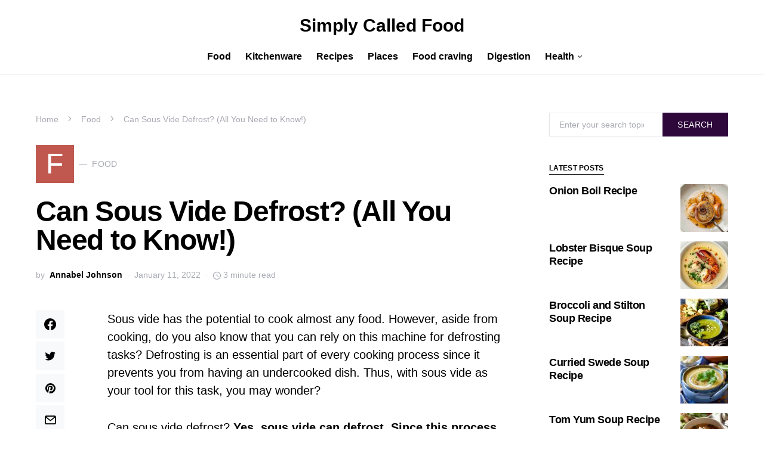

--- FILE ---
content_type: text/html; charset=UTF-8
request_url: https://simplycalledfood.com/can-sous-vide-defrost/
body_size: 21717
content:
<!doctype html>
<html lang="en-US">
<head>
	<meta charset="UTF-8" />
	<meta name="viewport" content="width=device-width, initial-scale=1" />
	<link rel="profile" href="https://gmpg.org/xfn/11" />
	<meta name='robots' content='index, follow, max-image-preview:large, max-snippet:-1, max-video-preview:-1' />

	<!-- This site is optimized with the Yoast SEO plugin v20.6 - https://yoast.com/wordpress/plugins/seo/ -->
	<title>Can Sous Vide Defrost? (All You Need to Know!)</title><link rel="stylesheet" href="https://simplycalledfood.com/wp-content/cache/min/1/19fd2b46c88dc1065755e3a217852096.css" media="all" data-minify="1" />
	<link rel="canonical" href="https://simplycalledfood.com/can-sous-vide-defrost/" />
	<meta property="og:locale" content="en_US" />
	<meta property="og:type" content="article" />
	<meta property="og:title" content="Can Sous Vide Defrost? (All You Need to Know!)" />
	<meta property="og:description" content="Sous vide has the potential to cook almost any food. However, aside from cooking, do you also know&hellip;" />
	<meta property="og:url" content="https://simplycalledfood.com/can-sous-vide-defrost/" />
	<meta property="og:site_name" content="Simply Called Food" />
	<meta property="article:publisher" content="https://facebook.com/SimplyCalledFood" />
	<meta property="article:published_time" content="2022-01-11T00:52:16+00:00" />
	<meta property="article:modified_time" content="2022-01-11T00:52:17+00:00" />
	<meta property="og:image" content="https://simplycalledfood.com/wp-content/uploads/2022/01/Can-Sous-Vide-Defrost.jpg" />
	<meta property="og:image:width" content="680" />
	<meta property="og:image:height" content="450" />
	<meta property="og:image:type" content="image/jpeg" />
	<meta name="author" content="Annabel Johnson" />
	<meta name="twitter:card" content="summary_large_image" />
	<meta name="twitter:creator" content="@FoodCalled" />
	<meta name="twitter:site" content="@FoodCalled" />
	<meta name="twitter:label1" content="Written by" />
	<meta name="twitter:data1" content="Annabel Johnson" />
	<meta name="twitter:label2" content="Est. reading time" />
	<meta name="twitter:data2" content="4 minutes" />
	<script type="application/ld+json" class="yoast-schema-graph">{"@context":"https://schema.org","@graph":[{"@type":"Article","@id":"https://simplycalledfood.com/can-sous-vide-defrost/#article","isPartOf":{"@id":"https://simplycalledfood.com/can-sous-vide-defrost/"},"author":{"name":"Annabel Johnson","@id":"https://simplycalledfood.com/#/schema/person/04249ebef90db8bc1e65a0fc3bcd02c6"},"headline":"Can Sous Vide Defrost? (All You Need to Know!)","datePublished":"2022-01-11T00:52:16+00:00","dateModified":"2022-01-11T00:52:17+00:00","mainEntityOfPage":{"@id":"https://simplycalledfood.com/can-sous-vide-defrost/"},"wordCount":779,"publisher":{"@id":"https://simplycalledfood.com/#organization"},"image":{"@id":"https://simplycalledfood.com/can-sous-vide-defrost/#primaryimage"},"thumbnailUrl":"https://simplycalledfood.com/wp-content/uploads/2022/01/Can-Sous-Vide-Defrost.jpg","articleSection":["Food"],"inLanguage":"en-US"},{"@type":"WebPage","@id":"https://simplycalledfood.com/can-sous-vide-defrost/","url":"https://simplycalledfood.com/can-sous-vide-defrost/","name":"Can Sous Vide Defrost? (All You Need to Know!)","isPartOf":{"@id":"https://simplycalledfood.com/#website"},"primaryImageOfPage":{"@id":"https://simplycalledfood.com/can-sous-vide-defrost/#primaryimage"},"image":{"@id":"https://simplycalledfood.com/can-sous-vide-defrost/#primaryimage"},"thumbnailUrl":"https://simplycalledfood.com/wp-content/uploads/2022/01/Can-Sous-Vide-Defrost.jpg","datePublished":"2022-01-11T00:52:16+00:00","dateModified":"2022-01-11T00:52:17+00:00","breadcrumb":{"@id":"https://simplycalledfood.com/can-sous-vide-defrost/#breadcrumb"},"inLanguage":"en-US","potentialAction":[{"@type":"ReadAction","target":["https://simplycalledfood.com/can-sous-vide-defrost/"]}]},{"@type":"ImageObject","inLanguage":"en-US","@id":"https://simplycalledfood.com/can-sous-vide-defrost/#primaryimage","url":"https://simplycalledfood.com/wp-content/uploads/2022/01/Can-Sous-Vide-Defrost.jpg","contentUrl":"https://simplycalledfood.com/wp-content/uploads/2022/01/Can-Sous-Vide-Defrost.jpg","width":680,"height":450,"caption":"Can Sous Vide Defrost"},{"@type":"BreadcrumbList","@id":"https://simplycalledfood.com/can-sous-vide-defrost/#breadcrumb","itemListElement":[{"@type":"ListItem","position":1,"name":"Home","item":"https://simplycalledfood.com/"},{"@type":"ListItem","position":2,"name":"Food","item":"https://simplycalledfood.com/food/"},{"@type":"ListItem","position":3,"name":"Can Sous Vide Defrost? (All You Need to Know!)"}]},{"@type":"WebSite","@id":"https://simplycalledfood.com/#website","url":"https://simplycalledfood.com/","name":"Simply Called Food","description":"World of Food","publisher":{"@id":"https://simplycalledfood.com/#organization"},"potentialAction":[{"@type":"SearchAction","target":{"@type":"EntryPoint","urlTemplate":"https://simplycalledfood.com/?s={search_term_string}"},"query-input":"required name=search_term_string"}],"inLanguage":"en-US"},{"@type":"Organization","@id":"https://simplycalledfood.com/#organization","name":"Simply Called Food","url":"https://simplycalledfood.com/","logo":{"@type":"ImageObject","inLanguage":"en-US","@id":"https://simplycalledfood.com/#/schema/logo/image/","url":"https://simplycalledfood.com/wp-content/uploads/2023/05/Simply-Called-Food.png","contentUrl":"https://simplycalledfood.com/wp-content/uploads/2023/05/Simply-Called-Food.png","width":696,"height":696,"caption":"Simply Called Food"},"image":{"@id":"https://simplycalledfood.com/#/schema/logo/image/"},"sameAs":["https://facebook.com/SimplyCalledFood","https://twitter.com/FoodCalled"]},{"@type":"Person","@id":"https://simplycalledfood.com/#/schema/person/04249ebef90db8bc1e65a0fc3bcd02c6","name":"Annabel Johnson","image":{"@type":"ImageObject","inLanguage":"en-US","@id":"https://simplycalledfood.com/#/schema/person/image/","url":"https://secure.gravatar.com/avatar/062e9d3f7e43adbe0eea700b7e7e3c59d16a318728fbb95ac29f16bf494ad59e?s=96&d=mm&r=g","contentUrl":"https://secure.gravatar.com/avatar/062e9d3f7e43adbe0eea700b7e7e3c59d16a318728fbb95ac29f16bf494ad59e?s=96&d=mm&r=g","caption":"Annabel Johnson"},"description":"Hi, I'm Annabel, a mother of 4 wonderful children. I had to learn to cook out of necessity - but it’s become a hobby that I (and my family) enjoy immensely. I decided to start this blog to share my recipes and knowledge with you and would love for you to join me.","url":"https://simplycalledfood.com/author/annabel-johnson/"}]}</script>
	<!-- / Yoast SEO plugin. -->


<link rel='dns-prefetch' href='//scripts.mediavine.com' />

<link rel="alternate" type="application/rss+xml" title="Simply Called Food &raquo; Feed" href="https://simplycalledfood.com/feed/" />
<link rel="alternate" type="application/rss+xml" title="Simply Called Food &raquo; Comments Feed" href="https://simplycalledfood.com/comments/feed/" />
<link rel="alternate" title="oEmbed (JSON)" type="application/json+oembed" href="https://simplycalledfood.com/wp-json/oembed/1.0/embed?url=https%3A%2F%2Fsimplycalledfood.com%2Fcan-sous-vide-defrost%2F" />
<link rel="alternate" title="oEmbed (XML)" type="text/xml+oembed" href="https://simplycalledfood.com/wp-json/oembed/1.0/embed?url=https%3A%2F%2Fsimplycalledfood.com%2Fcan-sous-vide-defrost%2F&#038;format=xml" />
			<link rel="preload" href="https://simplycalledfood.com/wp-content/plugins/powerkit/assets/fonts/powerkit-icons.woff" as="font" type="font/woff" crossorigin>
			<style id='wp-img-auto-sizes-contain-inline-css'>
img:is([sizes=auto i],[sizes^="auto," i]){contain-intrinsic-size:3000px 1500px}
/*# sourceURL=wp-img-auto-sizes-contain-inline-css */
</style>


<style id='wp-emoji-styles-inline-css'>

	img.wp-smiley, img.emoji {
		display: inline !important;
		border: none !important;
		box-shadow: none !important;
		height: 1em !important;
		width: 1em !important;
		margin: 0 0.07em !important;
		vertical-align: -0.1em !important;
		background: none !important;
		padding: 0 !important;
	}
/*# sourceURL=wp-emoji-styles-inline-css */
</style>
<style id='wp-block-library-inline-css'>
:root{--wp-block-synced-color:#7a00df;--wp-block-synced-color--rgb:122,0,223;--wp-bound-block-color:var(--wp-block-synced-color);--wp-editor-canvas-background:#ddd;--wp-admin-theme-color:#007cba;--wp-admin-theme-color--rgb:0,124,186;--wp-admin-theme-color-darker-10:#006ba1;--wp-admin-theme-color-darker-10--rgb:0,107,160.5;--wp-admin-theme-color-darker-20:#005a87;--wp-admin-theme-color-darker-20--rgb:0,90,135;--wp-admin-border-width-focus:2px}@media (min-resolution:192dpi){:root{--wp-admin-border-width-focus:1.5px}}.wp-element-button{cursor:pointer}:root .has-very-light-gray-background-color{background-color:#eee}:root .has-very-dark-gray-background-color{background-color:#313131}:root .has-very-light-gray-color{color:#eee}:root .has-very-dark-gray-color{color:#313131}:root .has-vivid-green-cyan-to-vivid-cyan-blue-gradient-background{background:linear-gradient(135deg,#00d084,#0693e3)}:root .has-purple-crush-gradient-background{background:linear-gradient(135deg,#34e2e4,#4721fb 50%,#ab1dfe)}:root .has-hazy-dawn-gradient-background{background:linear-gradient(135deg,#faaca8,#dad0ec)}:root .has-subdued-olive-gradient-background{background:linear-gradient(135deg,#fafae1,#67a671)}:root .has-atomic-cream-gradient-background{background:linear-gradient(135deg,#fdd79a,#004a59)}:root .has-nightshade-gradient-background{background:linear-gradient(135deg,#330968,#31cdcf)}:root .has-midnight-gradient-background{background:linear-gradient(135deg,#020381,#2874fc)}:root{--wp--preset--font-size--normal:16px;--wp--preset--font-size--huge:42px}.has-regular-font-size{font-size:1em}.has-larger-font-size{font-size:2.625em}.has-normal-font-size{font-size:var(--wp--preset--font-size--normal)}.has-huge-font-size{font-size:var(--wp--preset--font-size--huge)}.has-text-align-center{text-align:center}.has-text-align-left{text-align:left}.has-text-align-right{text-align:right}.has-fit-text{white-space:nowrap!important}#end-resizable-editor-section{display:none}.aligncenter{clear:both}.items-justified-left{justify-content:flex-start}.items-justified-center{justify-content:center}.items-justified-right{justify-content:flex-end}.items-justified-space-between{justify-content:space-between}.screen-reader-text{border:0;clip-path:inset(50%);height:1px;margin:-1px;overflow:hidden;padding:0;position:absolute;width:1px;word-wrap:normal!important}.screen-reader-text:focus{background-color:#ddd;clip-path:none;color:#444;display:block;font-size:1em;height:auto;left:5px;line-height:normal;padding:15px 23px 14px;text-decoration:none;top:5px;width:auto;z-index:100000}html :where(.has-border-color){border-style:solid}html :where([style*=border-top-color]){border-top-style:solid}html :where([style*=border-right-color]){border-right-style:solid}html :where([style*=border-bottom-color]){border-bottom-style:solid}html :where([style*=border-left-color]){border-left-style:solid}html :where([style*=border-width]){border-style:solid}html :where([style*=border-top-width]){border-top-style:solid}html :where([style*=border-right-width]){border-right-style:solid}html :where([style*=border-bottom-width]){border-bottom-style:solid}html :where([style*=border-left-width]){border-left-style:solid}html :where(img[class*=wp-image-]){height:auto;max-width:100%}:where(figure){margin:0 0 1em}html :where(.is-position-sticky){--wp-admin--admin-bar--position-offset:var(--wp-admin--admin-bar--height,0px)}@media screen and (max-width:600px){html :where(.is-position-sticky){--wp-admin--admin-bar--position-offset:0px}}

/*# sourceURL=wp-block-library-inline-css */
</style><style id='wp-block-image-inline-css'>
.wp-block-image>a,.wp-block-image>figure>a{display:inline-block}.wp-block-image img{box-sizing:border-box;height:auto;max-width:100%;vertical-align:bottom}@media not (prefers-reduced-motion){.wp-block-image img.hide{visibility:hidden}.wp-block-image img.show{animation:show-content-image .4s}}.wp-block-image[style*=border-radius] img,.wp-block-image[style*=border-radius]>a{border-radius:inherit}.wp-block-image.has-custom-border img{box-sizing:border-box}.wp-block-image.aligncenter{text-align:center}.wp-block-image.alignfull>a,.wp-block-image.alignwide>a{width:100%}.wp-block-image.alignfull img,.wp-block-image.alignwide img{height:auto;width:100%}.wp-block-image .aligncenter,.wp-block-image .alignleft,.wp-block-image .alignright,.wp-block-image.aligncenter,.wp-block-image.alignleft,.wp-block-image.alignright{display:table}.wp-block-image .aligncenter>figcaption,.wp-block-image .alignleft>figcaption,.wp-block-image .alignright>figcaption,.wp-block-image.aligncenter>figcaption,.wp-block-image.alignleft>figcaption,.wp-block-image.alignright>figcaption{caption-side:bottom;display:table-caption}.wp-block-image .alignleft{float:left;margin:.5em 1em .5em 0}.wp-block-image .alignright{float:right;margin:.5em 0 .5em 1em}.wp-block-image .aligncenter{margin-left:auto;margin-right:auto}.wp-block-image :where(figcaption){margin-bottom:1em;margin-top:.5em}.wp-block-image.is-style-circle-mask img{border-radius:9999px}@supports ((-webkit-mask-image:none) or (mask-image:none)) or (-webkit-mask-image:none){.wp-block-image.is-style-circle-mask img{border-radius:0;-webkit-mask-image:url('data:image/svg+xml;utf8,<svg viewBox="0 0 100 100" xmlns="http://www.w3.org/2000/svg"><circle cx="50" cy="50" r="50"/></svg>');mask-image:url('data:image/svg+xml;utf8,<svg viewBox="0 0 100 100" xmlns="http://www.w3.org/2000/svg"><circle cx="50" cy="50" r="50"/></svg>');mask-mode:alpha;-webkit-mask-position:center;mask-position:center;-webkit-mask-repeat:no-repeat;mask-repeat:no-repeat;-webkit-mask-size:contain;mask-size:contain}}:root :where(.wp-block-image.is-style-rounded img,.wp-block-image .is-style-rounded img){border-radius:9999px}.wp-block-image figure{margin:0}.wp-lightbox-container{display:flex;flex-direction:column;position:relative}.wp-lightbox-container img{cursor:zoom-in}.wp-lightbox-container img:hover+button{opacity:1}.wp-lightbox-container button{align-items:center;backdrop-filter:blur(16px) saturate(180%);background-color:#5a5a5a40;border:none;border-radius:4px;cursor:zoom-in;display:flex;height:20px;justify-content:center;opacity:0;padding:0;position:absolute;right:16px;text-align:center;top:16px;width:20px;z-index:100}@media not (prefers-reduced-motion){.wp-lightbox-container button{transition:opacity .2s ease}}.wp-lightbox-container button:focus-visible{outline:3px auto #5a5a5a40;outline:3px auto -webkit-focus-ring-color;outline-offset:3px}.wp-lightbox-container button:hover{cursor:pointer;opacity:1}.wp-lightbox-container button:focus{opacity:1}.wp-lightbox-container button:focus,.wp-lightbox-container button:hover,.wp-lightbox-container button:not(:hover):not(:active):not(.has-background){background-color:#5a5a5a40;border:none}.wp-lightbox-overlay{box-sizing:border-box;cursor:zoom-out;height:100vh;left:0;overflow:hidden;position:fixed;top:0;visibility:hidden;width:100%;z-index:100000}.wp-lightbox-overlay .close-button{align-items:center;cursor:pointer;display:flex;justify-content:center;min-height:40px;min-width:40px;padding:0;position:absolute;right:calc(env(safe-area-inset-right) + 16px);top:calc(env(safe-area-inset-top) + 16px);z-index:5000000}.wp-lightbox-overlay .close-button:focus,.wp-lightbox-overlay .close-button:hover,.wp-lightbox-overlay .close-button:not(:hover):not(:active):not(.has-background){background:none;border:none}.wp-lightbox-overlay .lightbox-image-container{height:var(--wp--lightbox-container-height);left:50%;overflow:hidden;position:absolute;top:50%;transform:translate(-50%,-50%);transform-origin:top left;width:var(--wp--lightbox-container-width);z-index:9999999999}.wp-lightbox-overlay .wp-block-image{align-items:center;box-sizing:border-box;display:flex;height:100%;justify-content:center;margin:0;position:relative;transform-origin:0 0;width:100%;z-index:3000000}.wp-lightbox-overlay .wp-block-image img{height:var(--wp--lightbox-image-height);min-height:var(--wp--lightbox-image-height);min-width:var(--wp--lightbox-image-width);width:var(--wp--lightbox-image-width)}.wp-lightbox-overlay .wp-block-image figcaption{display:none}.wp-lightbox-overlay button{background:none;border:none}.wp-lightbox-overlay .scrim{background-color:#fff;height:100%;opacity:.9;position:absolute;width:100%;z-index:2000000}.wp-lightbox-overlay.active{visibility:visible}@media not (prefers-reduced-motion){.wp-lightbox-overlay.active{animation:turn-on-visibility .25s both}.wp-lightbox-overlay.active img{animation:turn-on-visibility .35s both}.wp-lightbox-overlay.show-closing-animation:not(.active){animation:turn-off-visibility .35s both}.wp-lightbox-overlay.show-closing-animation:not(.active) img{animation:turn-off-visibility .25s both}.wp-lightbox-overlay.zoom.active{animation:none;opacity:1;visibility:visible}.wp-lightbox-overlay.zoom.active .lightbox-image-container{animation:lightbox-zoom-in .4s}.wp-lightbox-overlay.zoom.active .lightbox-image-container img{animation:none}.wp-lightbox-overlay.zoom.active .scrim{animation:turn-on-visibility .4s forwards}.wp-lightbox-overlay.zoom.show-closing-animation:not(.active){animation:none}.wp-lightbox-overlay.zoom.show-closing-animation:not(.active) .lightbox-image-container{animation:lightbox-zoom-out .4s}.wp-lightbox-overlay.zoom.show-closing-animation:not(.active) .lightbox-image-container img{animation:none}.wp-lightbox-overlay.zoom.show-closing-animation:not(.active) .scrim{animation:turn-off-visibility .4s forwards}}@keyframes show-content-image{0%{visibility:hidden}99%{visibility:hidden}to{visibility:visible}}@keyframes turn-on-visibility{0%{opacity:0}to{opacity:1}}@keyframes turn-off-visibility{0%{opacity:1;visibility:visible}99%{opacity:0;visibility:visible}to{opacity:0;visibility:hidden}}@keyframes lightbox-zoom-in{0%{transform:translate(calc((-100vw + var(--wp--lightbox-scrollbar-width))/2 + var(--wp--lightbox-initial-left-position)),calc(-50vh + var(--wp--lightbox-initial-top-position))) scale(var(--wp--lightbox-scale))}to{transform:translate(-50%,-50%) scale(1)}}@keyframes lightbox-zoom-out{0%{transform:translate(-50%,-50%) scale(1);visibility:visible}99%{visibility:visible}to{transform:translate(calc((-100vw + var(--wp--lightbox-scrollbar-width))/2 + var(--wp--lightbox-initial-left-position)),calc(-50vh + var(--wp--lightbox-initial-top-position))) scale(var(--wp--lightbox-scale));visibility:hidden}}
/*# sourceURL=https://simplycalledfood.com/wp-includes/blocks/image/style.min.css */
</style>
<style id='wp-block-table-inline-css'>
.wp-block-table{overflow-x:auto}.wp-block-table table{border-collapse:collapse;width:100%}.wp-block-table thead{border-bottom:3px solid}.wp-block-table tfoot{border-top:3px solid}.wp-block-table td,.wp-block-table th{border:1px solid;padding:.5em}.wp-block-table .has-fixed-layout{table-layout:fixed;width:100%}.wp-block-table .has-fixed-layout td,.wp-block-table .has-fixed-layout th{word-break:break-word}.wp-block-table.aligncenter,.wp-block-table.alignleft,.wp-block-table.alignright{display:table;width:auto}.wp-block-table.aligncenter td,.wp-block-table.aligncenter th,.wp-block-table.alignleft td,.wp-block-table.alignleft th,.wp-block-table.alignright td,.wp-block-table.alignright th{word-break:break-word}.wp-block-table .has-subtle-light-gray-background-color{background-color:#f3f4f5}.wp-block-table .has-subtle-pale-green-background-color{background-color:#e9fbe5}.wp-block-table .has-subtle-pale-blue-background-color{background-color:#e7f5fe}.wp-block-table .has-subtle-pale-pink-background-color{background-color:#fcf0ef}.wp-block-table.is-style-stripes{background-color:initial;border-collapse:inherit;border-spacing:0}.wp-block-table.is-style-stripes tbody tr:nth-child(odd){background-color:#f0f0f0}.wp-block-table.is-style-stripes.has-subtle-light-gray-background-color tbody tr:nth-child(odd){background-color:#f3f4f5}.wp-block-table.is-style-stripes.has-subtle-pale-green-background-color tbody tr:nth-child(odd){background-color:#e9fbe5}.wp-block-table.is-style-stripes.has-subtle-pale-blue-background-color tbody tr:nth-child(odd){background-color:#e7f5fe}.wp-block-table.is-style-stripes.has-subtle-pale-pink-background-color tbody tr:nth-child(odd){background-color:#fcf0ef}.wp-block-table.is-style-stripes td,.wp-block-table.is-style-stripes th{border-color:#0000}.wp-block-table.is-style-stripes{border-bottom:1px solid #f0f0f0}.wp-block-table .has-border-color td,.wp-block-table .has-border-color th,.wp-block-table .has-border-color tr,.wp-block-table .has-border-color>*{border-color:inherit}.wp-block-table table[style*=border-top-color] tr:first-child,.wp-block-table table[style*=border-top-color] tr:first-child td,.wp-block-table table[style*=border-top-color] tr:first-child th,.wp-block-table table[style*=border-top-color]>*,.wp-block-table table[style*=border-top-color]>* td,.wp-block-table table[style*=border-top-color]>* th{border-top-color:inherit}.wp-block-table table[style*=border-top-color] tr:not(:first-child){border-top-color:initial}.wp-block-table table[style*=border-right-color] td:last-child,.wp-block-table table[style*=border-right-color] th,.wp-block-table table[style*=border-right-color] tr,.wp-block-table table[style*=border-right-color]>*{border-right-color:inherit}.wp-block-table table[style*=border-bottom-color] tr:last-child,.wp-block-table table[style*=border-bottom-color] tr:last-child td,.wp-block-table table[style*=border-bottom-color] tr:last-child th,.wp-block-table table[style*=border-bottom-color]>*,.wp-block-table table[style*=border-bottom-color]>* td,.wp-block-table table[style*=border-bottom-color]>* th{border-bottom-color:inherit}.wp-block-table table[style*=border-bottom-color] tr:not(:last-child){border-bottom-color:initial}.wp-block-table table[style*=border-left-color] td:first-child,.wp-block-table table[style*=border-left-color] th,.wp-block-table table[style*=border-left-color] tr,.wp-block-table table[style*=border-left-color]>*{border-left-color:inherit}.wp-block-table table[style*=border-style] td,.wp-block-table table[style*=border-style] th,.wp-block-table table[style*=border-style] tr,.wp-block-table table[style*=border-style]>*{border-style:inherit}.wp-block-table table[style*=border-width] td,.wp-block-table table[style*=border-width] th,.wp-block-table table[style*=border-width] tr,.wp-block-table table[style*=border-width]>*{border-style:inherit;border-width:inherit}
/*# sourceURL=https://simplycalledfood.com/wp-includes/blocks/table/style.min.css */
</style>
<style id='global-styles-inline-css'>
:root{--wp--preset--aspect-ratio--square: 1;--wp--preset--aspect-ratio--4-3: 4/3;--wp--preset--aspect-ratio--3-4: 3/4;--wp--preset--aspect-ratio--3-2: 3/2;--wp--preset--aspect-ratio--2-3: 2/3;--wp--preset--aspect-ratio--16-9: 16/9;--wp--preset--aspect-ratio--9-16: 9/16;--wp--preset--color--black: #000000;--wp--preset--color--cyan-bluish-gray: #abb8c3;--wp--preset--color--white: #FFFFFF;--wp--preset--color--pale-pink: #f78da7;--wp--preset--color--vivid-red: #ce2e2e;--wp--preset--color--luminous-vivid-orange: #ff6900;--wp--preset--color--luminous-vivid-amber: #fcb902;--wp--preset--color--light-green-cyan: #7bdcb5;--wp--preset--color--vivid-green-cyan: #01d083;--wp--preset--color--pale-cyan-blue: #8ed1fc;--wp--preset--color--vivid-cyan-blue: #0693e3;--wp--preset--color--vivid-purple: #9b51e0;--wp--preset--color--secondary: #818181;--wp--preset--color--gray-50: #f8f9fa;--wp--preset--color--gray-100: #f8f9fb;--wp--preset--color--gray-200: #e9ecef;--wp--preset--gradient--vivid-cyan-blue-to-vivid-purple: linear-gradient(135deg,rgb(6,147,227) 0%,rgb(155,81,224) 100%);--wp--preset--gradient--light-green-cyan-to-vivid-green-cyan: linear-gradient(135deg,rgb(122,220,180) 0%,rgb(0,208,130) 100%);--wp--preset--gradient--luminous-vivid-amber-to-luminous-vivid-orange: linear-gradient(135deg,rgb(252,185,0) 0%,rgb(255,105,0) 100%);--wp--preset--gradient--luminous-vivid-orange-to-vivid-red: linear-gradient(135deg,rgb(255,105,0) 0%,rgb(207,46,46) 100%);--wp--preset--gradient--very-light-gray-to-cyan-bluish-gray: linear-gradient(135deg,rgb(238,238,238) 0%,rgb(169,184,195) 100%);--wp--preset--gradient--cool-to-warm-spectrum: linear-gradient(135deg,rgb(74,234,220) 0%,rgb(151,120,209) 20%,rgb(207,42,186) 40%,rgb(238,44,130) 60%,rgb(251,105,98) 80%,rgb(254,248,76) 100%);--wp--preset--gradient--blush-light-purple: linear-gradient(135deg,rgb(255,206,236) 0%,rgb(152,150,240) 100%);--wp--preset--gradient--blush-bordeaux: linear-gradient(135deg,rgb(254,205,165) 0%,rgb(254,45,45) 50%,rgb(107,0,62) 100%);--wp--preset--gradient--luminous-dusk: linear-gradient(135deg,rgb(255,203,112) 0%,rgb(199,81,192) 50%,rgb(65,88,208) 100%);--wp--preset--gradient--pale-ocean: linear-gradient(135deg,rgb(255,245,203) 0%,rgb(182,227,212) 50%,rgb(51,167,181) 100%);--wp--preset--gradient--electric-grass: linear-gradient(135deg,rgb(202,248,128) 0%,rgb(113,206,126) 100%);--wp--preset--gradient--midnight: linear-gradient(135deg,rgb(2,3,129) 0%,rgb(40,116,252) 100%);--wp--preset--font-size--small: 13px;--wp--preset--font-size--medium: 20px;--wp--preset--font-size--large: 36px;--wp--preset--font-size--x-large: 42px;--wp--preset--spacing--20: 0.44rem;--wp--preset--spacing--30: 0.67rem;--wp--preset--spacing--40: 1rem;--wp--preset--spacing--50: 1.5rem;--wp--preset--spacing--60: 2.25rem;--wp--preset--spacing--70: 3.38rem;--wp--preset--spacing--80: 5.06rem;--wp--preset--shadow--natural: 6px 6px 9px rgba(0, 0, 0, 0.2);--wp--preset--shadow--deep: 12px 12px 50px rgba(0, 0, 0, 0.4);--wp--preset--shadow--sharp: 6px 6px 0px rgba(0, 0, 0, 0.2);--wp--preset--shadow--outlined: 6px 6px 0px -3px rgb(255, 255, 255), 6px 6px rgb(0, 0, 0);--wp--preset--shadow--crisp: 6px 6px 0px rgb(0, 0, 0);}:where(.is-layout-flex){gap: 0.5em;}:where(.is-layout-grid){gap: 0.5em;}body .is-layout-flex{display: flex;}.is-layout-flex{flex-wrap: wrap;align-items: center;}.is-layout-flex > :is(*, div){margin: 0;}body .is-layout-grid{display: grid;}.is-layout-grid > :is(*, div){margin: 0;}:where(.wp-block-columns.is-layout-flex){gap: 2em;}:where(.wp-block-columns.is-layout-grid){gap: 2em;}:where(.wp-block-post-template.is-layout-flex){gap: 1.25em;}:where(.wp-block-post-template.is-layout-grid){gap: 1.25em;}.has-black-color{color: var(--wp--preset--color--black) !important;}.has-cyan-bluish-gray-color{color: var(--wp--preset--color--cyan-bluish-gray) !important;}.has-white-color{color: var(--wp--preset--color--white) !important;}.has-pale-pink-color{color: var(--wp--preset--color--pale-pink) !important;}.has-vivid-red-color{color: var(--wp--preset--color--vivid-red) !important;}.has-luminous-vivid-orange-color{color: var(--wp--preset--color--luminous-vivid-orange) !important;}.has-luminous-vivid-amber-color{color: var(--wp--preset--color--luminous-vivid-amber) !important;}.has-light-green-cyan-color{color: var(--wp--preset--color--light-green-cyan) !important;}.has-vivid-green-cyan-color{color: var(--wp--preset--color--vivid-green-cyan) !important;}.has-pale-cyan-blue-color{color: var(--wp--preset--color--pale-cyan-blue) !important;}.has-vivid-cyan-blue-color{color: var(--wp--preset--color--vivid-cyan-blue) !important;}.has-vivid-purple-color{color: var(--wp--preset--color--vivid-purple) !important;}.has-black-background-color{background-color: var(--wp--preset--color--black) !important;}.has-cyan-bluish-gray-background-color{background-color: var(--wp--preset--color--cyan-bluish-gray) !important;}.has-white-background-color{background-color: var(--wp--preset--color--white) !important;}.has-pale-pink-background-color{background-color: var(--wp--preset--color--pale-pink) !important;}.has-vivid-red-background-color{background-color: var(--wp--preset--color--vivid-red) !important;}.has-luminous-vivid-orange-background-color{background-color: var(--wp--preset--color--luminous-vivid-orange) !important;}.has-luminous-vivid-amber-background-color{background-color: var(--wp--preset--color--luminous-vivid-amber) !important;}.has-light-green-cyan-background-color{background-color: var(--wp--preset--color--light-green-cyan) !important;}.has-vivid-green-cyan-background-color{background-color: var(--wp--preset--color--vivid-green-cyan) !important;}.has-pale-cyan-blue-background-color{background-color: var(--wp--preset--color--pale-cyan-blue) !important;}.has-vivid-cyan-blue-background-color{background-color: var(--wp--preset--color--vivid-cyan-blue) !important;}.has-vivid-purple-background-color{background-color: var(--wp--preset--color--vivid-purple) !important;}.has-black-border-color{border-color: var(--wp--preset--color--black) !important;}.has-cyan-bluish-gray-border-color{border-color: var(--wp--preset--color--cyan-bluish-gray) !important;}.has-white-border-color{border-color: var(--wp--preset--color--white) !important;}.has-pale-pink-border-color{border-color: var(--wp--preset--color--pale-pink) !important;}.has-vivid-red-border-color{border-color: var(--wp--preset--color--vivid-red) !important;}.has-luminous-vivid-orange-border-color{border-color: var(--wp--preset--color--luminous-vivid-orange) !important;}.has-luminous-vivid-amber-border-color{border-color: var(--wp--preset--color--luminous-vivid-amber) !important;}.has-light-green-cyan-border-color{border-color: var(--wp--preset--color--light-green-cyan) !important;}.has-vivid-green-cyan-border-color{border-color: var(--wp--preset--color--vivid-green-cyan) !important;}.has-pale-cyan-blue-border-color{border-color: var(--wp--preset--color--pale-cyan-blue) !important;}.has-vivid-cyan-blue-border-color{border-color: var(--wp--preset--color--vivid-cyan-blue) !important;}.has-vivid-purple-border-color{border-color: var(--wp--preset--color--vivid-purple) !important;}.has-vivid-cyan-blue-to-vivid-purple-gradient-background{background: var(--wp--preset--gradient--vivid-cyan-blue-to-vivid-purple) !important;}.has-light-green-cyan-to-vivid-green-cyan-gradient-background{background: var(--wp--preset--gradient--light-green-cyan-to-vivid-green-cyan) !important;}.has-luminous-vivid-amber-to-luminous-vivid-orange-gradient-background{background: var(--wp--preset--gradient--luminous-vivid-amber-to-luminous-vivid-orange) !important;}.has-luminous-vivid-orange-to-vivid-red-gradient-background{background: var(--wp--preset--gradient--luminous-vivid-orange-to-vivid-red) !important;}.has-very-light-gray-to-cyan-bluish-gray-gradient-background{background: var(--wp--preset--gradient--very-light-gray-to-cyan-bluish-gray) !important;}.has-cool-to-warm-spectrum-gradient-background{background: var(--wp--preset--gradient--cool-to-warm-spectrum) !important;}.has-blush-light-purple-gradient-background{background: var(--wp--preset--gradient--blush-light-purple) !important;}.has-blush-bordeaux-gradient-background{background: var(--wp--preset--gradient--blush-bordeaux) !important;}.has-luminous-dusk-gradient-background{background: var(--wp--preset--gradient--luminous-dusk) !important;}.has-pale-ocean-gradient-background{background: var(--wp--preset--gradient--pale-ocean) !important;}.has-electric-grass-gradient-background{background: var(--wp--preset--gradient--electric-grass) !important;}.has-midnight-gradient-background{background: var(--wp--preset--gradient--midnight) !important;}.has-small-font-size{font-size: var(--wp--preset--font-size--small) !important;}.has-medium-font-size{font-size: var(--wp--preset--font-size--medium) !important;}.has-large-font-size{font-size: var(--wp--preset--font-size--large) !important;}.has-x-large-font-size{font-size: var(--wp--preset--font-size--x-large) !important;}
/*# sourceURL=global-styles-inline-css */
</style>

<style id='classic-theme-styles-inline-css'>
/*! This file is auto-generated */
.wp-block-button__link{color:#fff;background-color:#32373c;border-radius:9999px;box-shadow:none;text-decoration:none;padding:calc(.667em + 2px) calc(1.333em + 2px);font-size:1.125em}.wp-block-file__button{background:#32373c;color:#fff;text-decoration:none}
/*# sourceURL=/wp-includes/css/classic-themes.min.css */
</style>

<style id='novashare-css-inline-css'>
body .ns-pinterest-image{display:block;position:relative;margin:0;padding:0;line-height:0}figure>.ns-pinterest-image{height:100%;width:100%}body .wp-block-image .ns-pinterest-image+figcaption{display:block}body .ns-pinterest-image-button{transition:.3s;position:absolute;height:18px;max-height:18px;width:auto!important;padding:10px;cursor:pointer;background:#c92228;color:#fff;font-size:16px;line-height:18px;z-index:1;text-decoration:none;box-sizing:content-box;top:10px;right:10px}body .ns-pinterest-image-button:hover{box-shadow:inset 0 0 0 50px rgba(0,0,0,0.1);}body .ns-pinterest-image-button:visited{color:#fff}body .ns-pinterest-image:hover .ns-pinterest-image-button{opacity:1}body .ns-pinterest-image-button svg{width:18px;height:18px;vertical-align:middle;pointer-events:none}.aligncenter .ns-pinterest-image{text-align:center}
/*# sourceURL=novashare-css-inline-css */
</style>




<style id='csco-styles-inline-css'>
.searchwp-live-search-no-min-chars:after { content: "Continue typing" }
/*# sourceURL=csco-styles-inline-css */
</style>



<script async="async" data-noptimize="1" data-cfasync="false" src="https://scripts.mediavine.com/tags/simply-called-food.js?ver=6.9" id="mv-script-wrapper-js"></script>
<script src="https://simplycalledfood.com/wp-includes/js/jquery/jquery.min.js?ver=3.7.1" id="jquery-core-js"></script>

<link rel="https://api.w.org/" href="https://simplycalledfood.com/wp-json/" /><link rel="alternate" title="JSON" type="application/json" href="https://simplycalledfood.com/wp-json/wp/v2/posts/1697" /><link rel="EditURI" type="application/rsd+xml" title="RSD" href="https://simplycalledfood.com/xmlrpc.php?rsd" />
<meta name="generator" content="WordPress 6.9" />
<link rel='shortlink' href='https://simplycalledfood.com/?p=1697' />
<style type="text/css"> .tippy-box[data-theme~="wprm"] { background-color: #333333; color: #FFFFFF; } .tippy-box[data-theme~="wprm"][data-placement^="top"] > .tippy-arrow::before { border-top-color: #333333; } .tippy-box[data-theme~="wprm"][data-placement^="bottom"] > .tippy-arrow::before { border-bottom-color: #333333; } .tippy-box[data-theme~="wprm"][data-placement^="left"] > .tippy-arrow::before { border-left-color: #333333; } .tippy-box[data-theme~="wprm"][data-placement^="right"] > .tippy-arrow::before { border-right-color: #333333; } .tippy-box[data-theme~="wprm"] a { color: #FFFFFF; } .wprm-comment-rating svg { width: 18px !important; height: 18px !important; } img.wprm-comment-rating { width: 90px !important; height: 18px !important; } .wprm-comment-rating svg path { fill: #343434; } .wprm-comment-rating svg polygon { stroke: #343434; } .wprm-comment-ratings-container svg .wprm-star-full { fill: #343434; } .wprm-comment-ratings-container svg .wprm-star-empty { stroke: #343434; }</style><style type="text/css">.wprm-glossary-term {color: #5A822B;text-decoration: underline;cursor: help;}</style><style type="text/css">.wprm-recipe-template-snippet-basic-buttons {
    font-family: inherit; /* wprm_font_family type=font */
    font-size: 0.9em; /* wprm_font_size type=font_size */
    text-align: center; /* wprm_text_align type=align */
    margin-top: 0px; /* wprm_margin_top type=size */
    margin-bottom: 10px; /* wprm_margin_bottom type=size */
}
.wprm-recipe-template-snippet-basic-buttons a  {
    margin: 5px; /* wprm_margin_button type=size */
    margin: 5px; /* wprm_margin_button type=size */
}

.wprm-recipe-template-snippet-basic-buttons a:first-child {
    margin-left: 0;
}
.wprm-recipe-template-snippet-basic-buttons a:last-child {
    margin-right: 0;
}.wprm-recipe-template-chic {
    margin: 20px auto;
    background-color: #fafafa; /* wprm_background type=color */
    font-family: -apple-system, BlinkMacSystemFont, "Segoe UI", Roboto, Oxygen-Sans, Ubuntu, Cantarell, "Helvetica Neue", sans-serif; /* wprm_main_font_family type=font */
    font-size: 0.9em; /* wprm_main_font_size type=font_size */
    line-height: 1.5em; /* wprm_main_line_height type=font_size */
    color: #333333; /* wprm_main_text type=color */
    max-width: 650px; /* wprm_max_width type=size */
}
.wprm-recipe-template-chic a {
    color: #3498db; /* wprm_link type=color */
}
.wprm-recipe-template-chic p, .wprm-recipe-template-chic li {
    font-family: -apple-system, BlinkMacSystemFont, "Segoe UI", Roboto, Oxygen-Sans, Ubuntu, Cantarell, "Helvetica Neue", sans-serif; /* wprm_main_font_family type=font */
    font-size: 1em !important;
    line-height: 1.5em !important; /* wprm_main_line_height type=font_size */
}
.wprm-recipe-template-chic li {
    margin: 0 0 0 32px !important;
    padding: 0 !important;
}
.rtl .wprm-recipe-template-chic li {
    margin: 0 32px 0 0 !important;
}
.wprm-recipe-template-chic ol, .wprm-recipe-template-chic ul {
    margin: 0 !important;
    padding: 0 !important;
}
.wprm-recipe-template-chic br {
    display: none;
}
.wprm-recipe-template-chic .wprm-recipe-name,
.wprm-recipe-template-chic .wprm-recipe-header {
    font-family: -apple-system, BlinkMacSystemFont, "Segoe UI", Roboto, Oxygen-Sans, Ubuntu, Cantarell, "Helvetica Neue", sans-serif; /* wprm_header_font_family type=font */
    color: #000000; /* wprm_header_text type=color */
    line-height: 1.3em; /* wprm_header_line_height type=font_size */
}
.wprm-recipe-template-chic h1,
.wprm-recipe-template-chic h2,
.wprm-recipe-template-chic h3,
.wprm-recipe-template-chic h4,
.wprm-recipe-template-chic h5,
.wprm-recipe-template-chic h6 {
    font-family: -apple-system, BlinkMacSystemFont, "Segoe UI", Roboto, Oxygen-Sans, Ubuntu, Cantarell, "Helvetica Neue", sans-serif; /* wprm_header_font_family type=font */
    color: #212121; /* wprm_header_text type=color */
    line-height: 1.3em; /* wprm_header_line_height type=font_size */
    margin: 0 !important;
    padding: 0 !important;
}
.wprm-recipe-template-chic .wprm-recipe-header {
    margin-top: 1.2em !important;
}
.wprm-recipe-template-chic h1 {
    font-size: 2em; /* wprm_h1_size type=font_size */
}
.wprm-recipe-template-chic h2 {
    font-size: 1.8em; /* wprm_h2_size type=font_size */
}
.wprm-recipe-template-chic h3 {
    font-size: 1.2em; /* wprm_h3_size type=font_size */
}
.wprm-recipe-template-chic h4 {
    font-size: 1em; /* wprm_h4_size type=font_size */
}
.wprm-recipe-template-chic h5 {
    font-size: 1em; /* wprm_h5_size type=font_size */
}
.wprm-recipe-template-chic h6 {
    font-size: 1em; /* wprm_h6_size type=font_size */
}.wprm-recipe-template-chic {
    font-size: 1em; /* wprm_main_font_size type=font_size */
	border-style: solid; /* wprm_border_style type=border */
	border-width: 1px; /* wprm_border_width type=size */
	border-color: #E0E0E0; /* wprm_border type=color */
    padding: 10px;
    background-color: #ffffff; /* wprm_background type=color */
    max-width: 950px; /* wprm_max_width type=size */
}
.wprm-recipe-template-chic a {
    color: #5A822B; /* wprm_link type=color */
}
.wprm-recipe-template-chic .wprm-recipe-name {
    line-height: 1.3em;
    font-weight: bold;
}
.wprm-recipe-template-chic .wprm-template-chic-buttons {
	clear: both;
    font-size: 0.9em;
    text-align: center;
}
.wprm-recipe-template-chic .wprm-template-chic-buttons .wprm-recipe-icon {
    margin-right: 5px;
}
.wprm-recipe-template-chic .wprm-recipe-header {
	margin-bottom: 0.5em !important;
}
.wprm-recipe-template-chic .wprm-nutrition-label-container {
	font-size: 0.9em;
}
.wprm-recipe-template-chic .wprm-call-to-action {
	border-radius: 3px;
}.wprm-recipe-template-compact-howto {
    margin: 20px auto;
    background-color: #fafafa; /* wprm_background type=color */
    font-family: -apple-system, BlinkMacSystemFont, "Segoe UI", Roboto, Oxygen-Sans, Ubuntu, Cantarell, "Helvetica Neue", sans-serif; /* wprm_main_font_family type=font */
    font-size: 0.9em; /* wprm_main_font_size type=font_size */
    line-height: 1.5em; /* wprm_main_line_height type=font_size */
    color: #333333; /* wprm_main_text type=color */
    max-width: 650px; /* wprm_max_width type=size */
}
.wprm-recipe-template-compact-howto a {
    color: #3498db; /* wprm_link type=color */
}
.wprm-recipe-template-compact-howto p, .wprm-recipe-template-compact-howto li {
    font-family: -apple-system, BlinkMacSystemFont, "Segoe UI", Roboto, Oxygen-Sans, Ubuntu, Cantarell, "Helvetica Neue", sans-serif; /* wprm_main_font_family type=font */
    font-size: 1em !important;
    line-height: 1.5em !important; /* wprm_main_line_height type=font_size */
}
.wprm-recipe-template-compact-howto li {
    margin: 0 0 0 32px !important;
    padding: 0 !important;
}
.rtl .wprm-recipe-template-compact-howto li {
    margin: 0 32px 0 0 !important;
}
.wprm-recipe-template-compact-howto ol, .wprm-recipe-template-compact-howto ul {
    margin: 0 !important;
    padding: 0 !important;
}
.wprm-recipe-template-compact-howto br {
    display: none;
}
.wprm-recipe-template-compact-howto .wprm-recipe-name,
.wprm-recipe-template-compact-howto .wprm-recipe-header {
    font-family: -apple-system, BlinkMacSystemFont, "Segoe UI", Roboto, Oxygen-Sans, Ubuntu, Cantarell, "Helvetica Neue", sans-serif; /* wprm_header_font_family type=font */
    color: #000000; /* wprm_header_text type=color */
    line-height: 1.3em; /* wprm_header_line_height type=font_size */
}
.wprm-recipe-template-compact-howto h1,
.wprm-recipe-template-compact-howto h2,
.wprm-recipe-template-compact-howto h3,
.wprm-recipe-template-compact-howto h4,
.wprm-recipe-template-compact-howto h5,
.wprm-recipe-template-compact-howto h6 {
    font-family: -apple-system, BlinkMacSystemFont, "Segoe UI", Roboto, Oxygen-Sans, Ubuntu, Cantarell, "Helvetica Neue", sans-serif; /* wprm_header_font_family type=font */
    color: #212121; /* wprm_header_text type=color */
    line-height: 1.3em; /* wprm_header_line_height type=font_size */
    margin: 0 !important;
    padding: 0 !important;
}
.wprm-recipe-template-compact-howto .wprm-recipe-header {
    margin-top: 1.2em !important;
}
.wprm-recipe-template-compact-howto h1 {
    font-size: 2em; /* wprm_h1_size type=font_size */
}
.wprm-recipe-template-compact-howto h2 {
    font-size: 1.8em; /* wprm_h2_size type=font_size */
}
.wprm-recipe-template-compact-howto h3 {
    font-size: 1.2em; /* wprm_h3_size type=font_size */
}
.wprm-recipe-template-compact-howto h4 {
    font-size: 1em; /* wprm_h4_size type=font_size */
}
.wprm-recipe-template-compact-howto h5 {
    font-size: 1em; /* wprm_h5_size type=font_size */
}
.wprm-recipe-template-compact-howto h6 {
    font-size: 1em; /* wprm_h6_size type=font_size */
}.wprm-recipe-template-compact-howto {
	border-style: solid; /* wprm_border_style type=border */
	border-width: 1px; /* wprm_border_width type=size */
	border-color: #777777; /* wprm_border type=color */
	border-radius: 0px; /* wprm_border_radius type=size */
	padding: 10px;
}</style>
<link rel="preload" as="font" href="https://simplycalledfood.com/wp-content/themes/squaretype/css/icons/icons.ttf" crossorigin>
<link rel="preload" as="font" href="https://simplycalledfood.com/wp-content/plugins/powerkit/assets/fonts/powerkit-icons.woff" crossorigin><link rel="icon" href="https://simplycalledfood.com/wp-content/uploads/2021/09/favicon-test.png" sizes="32x32" />
<link rel="icon" href="https://simplycalledfood.com/wp-content/uploads/2021/09/favicon-test.png" sizes="192x192" />
<link rel="apple-touch-icon" href="https://simplycalledfood.com/wp-content/uploads/2021/09/favicon-test.png" />
<meta name="msapplication-TileImage" content="https://simplycalledfood.com/wp-content/uploads/2021/09/favicon-test.png" />

<!-- BEGIN GAINWP v5.4.6 Universal Analytics - https://intelligencewp.com/google-analytics-in-wordpress/ -->
<script>
(function(i,s,o,g,r,a,m){i['GoogleAnalyticsObject']=r;i[r]=i[r]||function(){
	(i[r].q=i[r].q||[]).push(arguments)},i[r].l=1*new Date();a=s.createElement(o),
	m=s.getElementsByTagName(o)[0];a.async=1;a.src=g;m.parentNode.insertBefore(a,m)
})(window,document,'script','https://www.google-analytics.com/analytics.js','ga');
  ga('create', 'UA-211163388-1', 'auto');
  ga('send', 'pageview');
</script>
<!-- END GAINWP Universal Analytics -->
		<style id="wp-custom-css">
			.navbar-primary .navbar-nav > li > a > span {
	font-weight: 600;
}

h1, h2, h3, h4, h5 {
	font-weight: 700;
}

.custombox {
	background-color: #cbe3eb;
	border-radius: 12px;
	padding: 1.5rem 2rem;
}

.large-title {
	font-weight: 600;
}

.roundedimg {
	border-radius: 7px;
}

/*Mediavine Mobile Fix*/

@media only screen and (max-width: 359px) {

.site-content > .cs-container {
padding-left: 10px !important;
padding-right: 10px !important;
}

.post-author .authors-compact .author-wrap>.author {
margin-left: 10px !important;
margin-right: 10px !important;
}
}		</style>
		<style id="kirki-inline-styles">:root, [data-scheme="default"]{--cs-color-accent:#2E073B;--cs-color-link:#2E073B;--cs-color-overlay-background:rgba(0,0,0,0.25);}:root, [data-site-scheme="default"]{--cs-color-topbar-background:#FFFFFF;--cs-color-navbar-background:#FFFFFF;--cs-color-submenu-background:#000000;--cs-color-title-block:#000000;}button, input[type="button"], input[type="reset"], input[type="submit"], .wp-block-button:not(.is-style-squared) .wp-block-button__link, .button, .pk-button, .pk-scroll-to-top, .cs-overlay .post-categories a, .site-search [type="search"], .subcategories .cs-nav-link, .post-header .pk-share-buttons-wrap .pk-share-buttons-link, .pk-dropcap-borders:first-letter, .pk-dropcap-bg-inverse:first-letter, .pk-dropcap-bg-light:first-letter, .widget-area .pk-subscribe-with-name input[type="text"], .widget-area .pk-subscribe-with-name button, .widget-area .pk-subscribe-with-bg input[type="text"], .widget-area .pk-subscribe-with-bg button, .footer-instagram .instagram-username, .adp-popup-type-notification-box .adp-popup-button, .adp-popup-type-notification-bar .adp-popup-button{-webkit-border-radius:0;-moz-border-radius:0;border-radius:0;}.cs-input-group input[type="search"], .pk-subscribe-form-wrap input[type="text"]:first-child{border-top-left-radius:0;border-bottom-left-radius:0;}.navbar-nav .sub-menu{-webkit-border-radius:0;-moz-border-radius:0;border-radius:0;}.post-media figure, .entry-thumbnail, .cs-post-thumbnail, .pk-overlay-thumbnail, .pk-post-thumbnail, .cs-hero-layout-boxed{-webkit-border-radius:0;-moz-border-radius:0;border-radius:0;}.meta-category .char{-webkit-border-radius:0;-moz-border-radius:0;border-radius:0;}body{font-size:1rem;letter-spacing:0px;}.cs-font-primary, button, .button, input[type="button"], input[type="reset"], input[type="submit"], .no-comments, .text-action, .archive-wrap .more-link, .share-total, .nav-links, .comment-reply-link, .post-tags .title-tags, .post-sidebar-tags a, .meta-category a, .read-more, .post-prev-next .link-text, .navigation.pagination .nav-links > span, .navigation.pagination .nav-links > a, .subcategories .cs-nav-link, .widget_categories ul li a, .entry-meta-details .pk-share-buttons-count, .entry-meta-details .pk-share-buttons-label, .pk-font-primary, .navbar-dropdown-btn-follow, .footer-instagram .instagram-username, .navbar-follow-instagram .navbar-follow-text, .navbar-follow-youtube .navbar-follow-text, .navbar-follow-facebook .navbar-follow-text, .pk-twitter-counters .number, .pk-instagram-counters .number, .navbar-follow .navbar-follow-counters .number, .footer-instagram .pk-instagram-username, .sight-portfolio-entry__meta{font-size:0.875rem;letter-spacing:0.025em;text-transform:uppercase;}.wp-block-button .wp-block-button__link, .abr-review-item .abr-review-name{font-size:0.875rem;letter-spacing:0.025em;text-transform:uppercase;}input[type="text"], input[type="email"], input[type="url"], input[type="password"], input[type="search"], input[type="number"], input[type="tel"], input[type="range"], input[type="date"], input[type="month"], input[type="week"], input[type="time"], input[type="datetime"], input[type="datetime-local"], input[type="color"], select, textarea, label, .cs-font-secondary, .post-meta, .archive-count, .page-subtitle, .site-description, figcaption, .post-tags a, .tagcloud a, .wp-block-image figcaption, .wp-block-audio figcaption, .wp-block-embed figcaption, .wp-block-pullquote cite, .wp-block-pullquote footer, .wp-block-pullquote .wp-block-pullquote__citation, .post-format-icon, .comment-metadata, .says, .logged-in-as, .must-log-in, .wp-caption-text, .widget_rss ul li .rss-date, blockquote cite, .wp-block-quote cite, div[class*="meta-"], span[class*="meta-"], .navbar-brand .tagline, small, .post-sidebar-shares .total-shares, .cs-breadcrumbs, .cs-homepage-category-count, .navbar-follow-counters, .searchwp-live-search-no-results em, .searchwp-live-search-no-min-chars:after, .pk-font-secondary, .pk-instagram-counters, .pk-twitter-counters, .footer-copyright, .pk-instagram-item .pk-instagram-data .pk-meta, .navbar-follow-button .navbar-follow-text, .archive-timeline .entry-date, .archive-wrap .archive-timeline .entry-date span, .cs-video-tools-large .cs-tooltip, .abr-badge-primary{font-size:0.875rem;letter-spacing:0px;text-transform:none;}.meta-category a .char{text-transform:uppercase;}.entry-excerpt{font-size:0.875rem;line-height:1.5;}.entry-content{font-family:inherit;font-size:1.25rem;letter-spacing:inherit;}.site-title{font-size:1.875rem;letter-spacing:0px;text-transform:none;}.large-title{font-size:1.875rem;letter-spacing:0px;text-transform:none;}.footer-title{font-size:1.875rem;letter-spacing:0px;text-transform:none;}h1, h2, h3, h4, h5, h6, .h1, .h2, .h3, .h4, .h5, .h6, .comment-author .fn, blockquote, .pk-font-heading, .post-sidebar-date .reader-text, .wp-block-quote, .wp-block-cover .wp-block-cover-image-text, .wp-block-cover .wp-block-cover-text, .wp-block-cover h2, .wp-block-cover-image .wp-block-cover-image-text, .wp-block-cover-image .wp-block-cover-text, .wp-block-cover-image h2, .wp-block-pullquote p, p.has-drop-cap:not(:focus):first-letter, .pk-font-heading, .cnvs-block-tabs .cnvs-block-tabs-button a, .sight-portfolio-area-filter__title, .sight-portfolio-area-filter__list-item a{letter-spacing:-0.025em;text-transform:none;}.title-block, .pk-font-block, .pk-widget-contributors .pk-author-posts > h6, .cnvs-block-section-heading{font-size:0.75rem;letter-spacing:0.025em;text-transform:uppercase;}.navbar-nav > li > a, .cs-mega-menu-child > a, .widget_archive li, .widget_categories li, .widget_meta li a, .widget_nav_menu .menu > li > a, .widget_pages .page_item a{font-size:1rem;letter-spacing:0px;text-transform:none;}.navbar-nav .sub-menu > li > a, .widget_categories .children li a, .widget_nav_menu .sub-menu > li > a{font-size:0.875rem;letter-spacing:0px;text-transform:none;}.navbar-topbar .navbar-wrap{min-height:auto;}.navbar-primary .navbar-wrap, .navbar-primary .navbar-content{height:60px;}.offcanvas-header{flex:0 0 60px;}.post-sidebar-shares{top:calc( 60px + 20px );}.admin-bar .post-sidebar-shares{top:calc( 60px + 52px );}.header-large .post-sidebar-shares{top:calc( 60px * 2 + 52px );}.header-large.admin-bar .post-sidebar-shares{top:calc( 60px * 2 + 52px );}@media (max-width: 599px){.pk-subscribe-with-name input[type="text"], .pk-subscribe-with-bg input[type="text"]{-webkit-border-radius:0;-moz-border-radius:0;border-radius:0;}}</style><noscript><style id="rocket-lazyload-nojs-css">.rll-youtube-player, [data-lazy-src]{display:none !important;}</style></noscript></head>

<body data-rsssl=1 class="wp-singular post-template-default single single-post postid-1697 single-format-standard wp-embed-responsive wp-theme-squaretype cs-page-layout-right header-large navbar-width-boxed navbar-alignment-left block-align-enabled" data-scheme='default' data-site-scheme='default'>

	<div class="site-overlay"></div>

	<div class="offcanvas">

		<div class="offcanvas-header">

			
			<nav class="navbar navbar-offcanvas">

									<a class="offcanvas-brand site-title" href="https://simplycalledfood.com/" rel="home" data-wpel-link="internal">Simply Called Food</a>
					
				<button type="button" class="toggle-offcanvas">
					<i class="cs-icon cs-icon-x"></i>
				</button>

			</nav>

			
		</div>

		<aside class="offcanvas-sidebar">
			<div class="offcanvas-inner widget-area">
				<div class="widget widget_nav_menu cs-d-lg-none"><div class="menu-main-menu-container"><ul id="menu-main-menu" class="menu"><li id="menu-item-8" class="menu-item menu-item-type-taxonomy menu-item-object-category current-post-ancestor current-menu-parent current-post-parent menu-item-8"><a href="https://simplycalledfood.com/food/" data-wpel-link="internal">Food</a></li>
<li id="menu-item-9" class="menu-item menu-item-type-taxonomy menu-item-object-category menu-item-9"><a href="https://simplycalledfood.com/kitchenware/" data-wpel-link="internal">Kitchenware</a></li>
<li id="menu-item-10" class="menu-item menu-item-type-taxonomy menu-item-object-category menu-item-10"><a href="https://simplycalledfood.com/recipes/" data-wpel-link="internal">Recipes</a></li>
<li id="menu-item-236" class="menu-item menu-item-type-taxonomy menu-item-object-category menu-item-236"><a href="https://simplycalledfood.com/places/" data-wpel-link="internal">Places</a></li>
<li id="menu-item-1983" class="menu-item menu-item-type-taxonomy menu-item-object-category menu-item-1983"><a href="https://simplycalledfood.com/food-craving/" data-wpel-link="internal">Food craving</a></li>
<li id="menu-item-2868" class="menu-item menu-item-type-taxonomy menu-item-object-category menu-item-2868"><a href="https://simplycalledfood.com/digestion/" data-wpel-link="internal">Digestion</a></li>
<li id="menu-item-3985" class="menu-item menu-item-type-taxonomy menu-item-object-category menu-item-has-children menu-item-3985"><a href="https://simplycalledfood.com/health/" data-wpel-link="internal">Health</a>
<ul class="sub-menu">
	<li id="menu-item-3986" class="menu-item menu-item-type-taxonomy menu-item-object-category menu-item-3986"><a href="https://simplycalledfood.com/health/braces/" data-wpel-link="internal">Braces</a></li>
</ul>
</li>
</ul></div></div>
							</div>
		</aside>
	</div>

<div id="page" class="site">

	
	<div class="site-inner">

		
		<header id="masthead" class="site-header">
			




<div class="navbar navbar-topbar navbar-shadow-enabled" data-scheme="default">

	<div class="navbar-wrap">

		<div class="navbar-container">

			<div class="navbar-content">

				<div class="navbar-col">
									</div>

				<div class="navbar-col">
							<div class="navbar-brand">
							<a class="large-title" href="https://simplycalledfood.com/" rel="home" data-wpel-link="internal">Simply Called Food</a>
						</div>
						</div>

				<div class="navbar-col">
									</div>
			</div>

		</div>

	</div>

</div>


<nav class="navbar navbar-primary navbar-bottombar navbar-shadow-enabled" data-scheme="default">

	
	<div class="navbar-wrap">

		<div class="navbar-container">

			<div class="navbar-content">

				<div class="navbar-col">
							<button type="button" class="navbar-toggle-offcanvas toggle-offcanvas  cs-d-lg-none">
			<i class="cs-icon cs-icon-menu"></i>
		</button>
				<div class="navbar-brand">
							<a class="site-title" href="https://simplycalledfood.com/" rel="home" data-wpel-link="internal">Simply Called Food</a>
						</div>
						</div>

				<div class="navbar-col">
					<ul id="menu-main-menu-1" class="navbar-nav"><li class="menu-item menu-item-type-taxonomy menu-item-object-category current-post-ancestor current-menu-parent current-post-parent menu-item-8"><a href="https://simplycalledfood.com/food/" data-wpel-link="internal"><span>Food</span></a></li>
<li class="menu-item menu-item-type-taxonomy menu-item-object-category menu-item-9"><a href="https://simplycalledfood.com/kitchenware/" data-wpel-link="internal"><span>Kitchenware</span></a></li>
<li class="menu-item menu-item-type-taxonomy menu-item-object-category menu-item-10"><a href="https://simplycalledfood.com/recipes/" data-wpel-link="internal"><span>Recipes</span></a></li>
<li class="menu-item menu-item-type-taxonomy menu-item-object-category menu-item-236"><a href="https://simplycalledfood.com/places/" data-wpel-link="internal"><span>Places</span></a></li>
<li class="menu-item menu-item-type-taxonomy menu-item-object-category menu-item-1983"><a href="https://simplycalledfood.com/food-craving/" data-wpel-link="internal"><span>Food craving</span></a></li>
<li class="menu-item menu-item-type-taxonomy menu-item-object-category menu-item-2868"><a href="https://simplycalledfood.com/digestion/" data-wpel-link="internal"><span>Digestion</span></a></li>
<li class="menu-item menu-item-type-taxonomy menu-item-object-category menu-item-has-children menu-item-3985"><a href="https://simplycalledfood.com/health/" data-wpel-link="internal"><span>Health</span></a>
<ul class="sub-menu" data-scheme="dark">
	<li class="menu-item menu-item-type-taxonomy menu-item-object-category menu-item-3986"><a href="https://simplycalledfood.com/health/braces/" data-wpel-link="internal">Braces</a></li>
</ul>
</li>
</ul>				</div>

				<div class="navbar-col">
									</div>

			</div><!-- .navbar-content -->

		</div><!-- .navbar-container -->

	</div><!-- .navbar-wrap -->

	
<div class="site-search-wrap" id="search">
	<div class="site-search">
		<div class="cs-container">
			<div class="search-form-wrap">
				
<form role="search" method="get" class="search-form" action="https://simplycalledfood.com/">
	<label class="sr-only">Search for:</label>
	<div class="cs-input-group">
		<input type="search" value="" name="s" class="search-field" placeholder="Enter your search topic" required>
		<button type="submit" class="search-submit">Search</button>
	</div>
</form>
				<span class="search-close"></span>
			</div>
		</div>
	</div>
</div>

</nav><!-- .navbar -->
		</header><!-- #masthead -->

		
		<div class="site-primary">

			
			<div class="site-content sidebar-enabled sidebar-right post-sidebar-enabled">

				
				<div class="cs-container">

					
					<div id="content" class="main-content">

						
	<div id="primary" class="content-area">

		
		<main id="main" class="site-main">

			
			
				
					
<article class=" entry-preview entry post-1697 post type-post status-publish format-standard has-post-thumbnail category-food mv-content-wrapper">

	
	<!-- Full Post Layout -->
	
	
<section class="entry-header entry-header-title entry-header-thumbnail">

	<div class="entry-header-inner">

		
		<div class="cs-breadcrumbs" id="breadcrumbs"><span><span><a href="https://simplycalledfood.com/" data-wpel-link="internal">Home</a></span> <span class="cs-separator"></span> <span><a href="https://simplycalledfood.com/food/" data-wpel-link="internal">Food</a></span> <span class="cs-separator"></span> <span class="breadcrumb_last" aria-current="page">Can Sous Vide Defrost? (All You Need to Know!)</span></span></div>
					<div class="entry-inline-meta">
				<div class="meta-category"><a class="category-style" href="https://simplycalledfood.com/food/" data-wpel-link="internal"><span style="background-color:#c05850" data-color="#c05850" data-color-dark="#555555" class="char" data-scheme="inverse">F</span><span class="label">Food</span></a></div>			</div>
		
					<h1 class="entry-title">Can Sous Vide Defrost? (All You Need to Know!)</h1>		
		<ul class="post-meta"><li class="meta-author"><span class="by">by</span><span class="author"><a class="url fn n" href="https://simplycalledfood.com/author/annabel-johnson/" title="View all posts by Annabel Johnson" data-wpel-link="internal">Annabel Johnson</a></span></li><li class="meta-date">January 11, 2022</li><li class="meta-reading-time"><i class="cs-icon cs-icon-clock"></i>3 minute read</li></ul>
		
		
	</div>

</section>
			<div class="entry-container">
											<div class="entry-sidebar-wrap">
								<div class="entry-sidebar">
									<div class="post-sidebar-shares">
										<div class="post-sidebar-inner">
													<div class="pk-share-buttons-wrap pk-share-buttons-layout-simple pk-share-buttons-scheme-default pk-share-buttons-has-counts pk-share-buttons-has-total-counts pk-share-buttons-post_sidebar pk-share-buttons-mode-php pk-share-buttons-mode-rest" data-post-id="1697" data-share-url="https://simplycalledfood.com/can-sous-vide-defrost/" >

							<div class="pk-share-buttons-total pk-share-buttons-total-no-count">
							<div class="pk-share-buttons-caption">
			<div class="pk-share-buttons-count cs-font-primary"> 0</div>
			<div class="pk-share-buttons-label cs-font-secondary">Shares</div>
		</div>
						</div>
				
			<div class="pk-share-buttons-items">

										<div class="pk-share-buttons-item pk-share-buttons-facebook pk-share-buttons-no-count" data-id="facebook">

							<a href="https://www.facebook.com/sharer.php?u=https://simplycalledfood.com/can-sous-vide-defrost/" class="pk-share-buttons-link" target="_blank" data-wpel-link="external" rel="external noopener noreferrer">

																	<i class="pk-share-buttons-icon pk-icon pk-icon-facebook"></i>
								
								
								
																	<span class="pk-share-buttons-count pk-font-secondary">0</span>
															</a>

							
							
													</div>
											<div class="pk-share-buttons-item pk-share-buttons-twitter pk-share-buttons-no-count" data-id="twitter">

							<a href="https://twitter.com/share?&amp;text=Can%20Sous%20Vide%20Defrost%3F%20%28All%20You%20Need%20to%20Know%21%29&amp;via=FoodCalled&amp;url=https://simplycalledfood.com/can-sous-vide-defrost/" class="pk-share-buttons-link" target="_blank" data-wpel-link="external" rel="external noopener noreferrer">

																	<i class="pk-share-buttons-icon pk-icon pk-icon-twitter"></i>
								
								
								
																	<span class="pk-share-buttons-count pk-font-secondary">0</span>
															</a>

							
							
													</div>
											<div class="pk-share-buttons-item pk-share-buttons-pinterest pk-share-buttons-no-count" data-id="pinterest">

							<a href="https://pinterest.com/pin/create/bookmarklet/?url=https://simplycalledfood.com/can-sous-vide-defrost/&amp;media=https://simplycalledfood.com/wp-content/uploads/2022/01/Can-Sous-Vide-Defrost.jpg" class="pk-share-buttons-link" target="_blank" data-wpel-link="external" rel="external noopener noreferrer">

																	<i class="pk-share-buttons-icon pk-icon pk-icon-pinterest"></i>
								
								
								
																	<span class="pk-share-buttons-count pk-font-secondary">0</span>
															</a>

							
							
													</div>
											<div class="pk-share-buttons-item pk-share-buttons-mail pk-share-buttons-no-count" data-id="mail">

							<a href="mailto:?subject=Can%20Sous%20Vide%20Defrost%3F%20%28All%20You%20Need%20to%20Know%21%29&body=Can%20Sous%20Vide%20Defrost%3F%20%28All%20You%20Need%20to%20Know%21%29%20https://simplycalledfood.com/can-sous-vide-defrost/" class="pk-share-buttons-link" target="_blank">

																	<i class="pk-share-buttons-icon pk-icon pk-icon-mail"></i>
								
								
								
																	<span class="pk-share-buttons-count pk-font-secondary">0</span>
															</a>

							
							
													</div>
								</div>
		</div>
											</div>
									</div>
								</div>
							</div>
						
	<!-- Full Post Layout and Full Content -->
	<div class="entry-content-wrap">

		
		<div class="entry-content">

			
<p>Sous vide has the potential to cook almost any food. However, aside from cooking, do you also know that you can rely on this machine for defrosting tasks? Defrosting is an essential part of every cooking process since it prevents you from having an undercooked dish. Thus, with sous vide as your tool for this task, you may wonder?</p>



<p>Can sous vide defrost? <strong>Yes, sous vide can defrost. Since this process involves using low temperatures for cooking, you can use that feature to defrost quicker. In fact, sous vide proves to be more efficient in defrosting than other traditional methods.</strong></p>



<p>The best way to defrost your frozen food is to set the temperature of the water bath to 38 degrees Fahrenheit. This method will allow the cold water to circulate your food. Thus, you can have efficient defrosting, unlike other methods like a microwave oven.</p>



<p>Sous vide offers the best defrosting method. Thus, if you want to enjoy such a feature, you should understand how it works and read everything you need to know about it. The great thing is that you can find all these things below.&nbsp;</p>



<p>Without further ado, let’s get started!</p>


			<div class="pk-toc">
									<h5 class="pk-title pk-toc-title pk-font-block">
						Table of Contents
											</h5>
				
				<ol><li><a href="#can-i-use-sous-vide-to-defrost">Can I use sous vide to defrost?</a></li><li><a href="#how-to-use-sous-vide-to-defrost">How to use sous vide to defrost?</a><ol><li><a href="#seal-your-frozen-good-in-an-airtight-plastic-bag">Seal your frozen good in an airtight plastic bag.</a></li><li><a href="#set-your-water-bath-and-the-temperature">Set your water bath and the temperature.</a></li><li><a href="#change-the-settings-if-you-prefer-faster-defrosting">Change the settings if you prefer faster defrosting.</a></li></ol></li><li><a href="#best-sous-vide-temp-for-defrosting">Best sous vide temp for defrosting</a></li><li><a href="#summary">Summary</a></li><li><a href="#resources">Resources</a></li></ol>			</div>
		



<div class="wp-block-image"><figure class="aligncenter size-full"><span class='ns-pinterest-image'><img decoding="async" width="680" height="450" src="data:image/svg+xml,%3Csvg%20xmlns='http://www.w3.org/2000/svg'%20viewBox='0%200%20680%20450'%3E%3C/svg%3E" alt="Can Sous Vide Defrost" class="wp-image-1698" data-lazy-srcset="https://simplycalledfood.com/wp-content/uploads/2022/01/Can-Sous-Vide-Defrost.jpg 680w, https://simplycalledfood.com/wp-content/uploads/2022/01/Can-Sous-Vide-Defrost-300x199.jpg 300w, https://simplycalledfood.com/wp-content/uploads/2022/01/Can-Sous-Vide-Defrost-380x251.jpg 380w" data-lazy-sizes="(max-width: 680px) 100vw, 680px" data-lazy-src="https://simplycalledfood.com/wp-content/uploads/2022/01/Can-Sous-Vide-Defrost.jpg" /><noscript><img decoding="async" width="680" height="450" src="https://simplycalledfood.com/wp-content/uploads/2022/01/Can-Sous-Vide-Defrost.jpg" alt="Can Sous Vide Defrost" class="wp-image-1698" srcset="https://simplycalledfood.com/wp-content/uploads/2022/01/Can-Sous-Vide-Defrost.jpg 680w, https://simplycalledfood.com/wp-content/uploads/2022/01/Can-Sous-Vide-Defrost-300x199.jpg 300w, https://simplycalledfood.com/wp-content/uploads/2022/01/Can-Sous-Vide-Defrost-380x251.jpg 380w" sizes="(max-width: 680px) 100vw, 680px" /></noscript><span class='ns-pinterest-image-button' data-novashare-href='https://pinterest.com/pin/create/button/?url=https%3A%2F%2Fsimplycalledfood.com%2Fcan-sous-vide-defrost%2F&media=https://simplycalledfood.com/wp-content/uploads/2022/01/Can-Sous-Vide-Defrost.jpg&description=Can%20Sous%20Vide%20Defrost%3F%20%28All%20You%20Need%20to%20Know%21%29' rel='nofollow noopener noreferrer'><svg role="img" xmlns="http://www.w3.org/2000/svg" viewBox="0 0 384 512"><path fill="currentColor" d="M204 6.5C101.4 6.5 0 74.9 0 185.6 0 256 39.6 296 63.6 296c9.9 0 15.6-27.6 15.6-35.4 0-9.3-23.7-29.1-23.7-67.8 0-80.4 61.2-137.4 140.4-137.4 68.1 0 118.5 38.7 118.5 109.8 0 53.1-21.3 152.7-90.3 152.7-24.9 0-46.2-18-46.2-43.8 0-37.8 26.4-74.4 26.4-113.4 0-66.2-93.9-54.2-93.9 25.8 0 16.8 2.1 35.4 9.6 50.7-13.8 59.4-42 147.9-42 209.1 0 18.9 2.7 37.5 4.5 56.4 3.4 3.8 1.7 3.4 6.9 1.5 50.4-69 48.6-82.5 71.4-172.8 12.3 23.4 44.1 36 69.3 36 106.2 0 153.9-103.5 153.9-196.8C384 71.3 298.2 6.5 204 6.5z"></path></svg><span style='margin-left: 4px;'>Pin</span></span></span></figure></div>



<h2 id="can-i-use-sous-vide-to-defrost" class="wp-block-heading">Can I use sous vide to defrost?</h2>



<p>Yes, you can use sous vide to defrost. Many people already do this technique since sous vide provides a consistent yet low temperature.</p>



<p>As a result, you’ll get to defrost your frozen goods faster without too much heat that can lead to cooking.</p>



<p>For instance, if you put a frozen good in a microwave for defrosting, it can be quick, but the extreme heat can slightly affect your frozen good.</p>



<p>On the other hand, sous vide provides a water bath and a circulator. Thus, the water helps quicken the defrosting while the consistent temperature doesn’t affect the quality of your frozen food.</p>



<p>In a way, sous vide is a better option, and it’s something you should always prefer if you have a sous vide circulator.</p>



<p>Now, if you are also planning to cook the frozen food in the sous vide after defrosting, you can simply put it in the water bath and continue to cook it.&nbsp;</p>



<p>Since sous vide offers a consistent temperature, you’ll have no worries about overcooking a frozen good since it will reach the desired temperature without extreme heat.</p>



<h2 id="how-to-use-sous-vide-to-defrost" class="wp-block-heading">How to use sous vide to defrost?</h2>



<p>If you want to know how to use sous vide to defrost, you can use these steps as your guide and instructions.</p>



<h3 id="seal-your-frozen-good-in-an-airtight-plastic-bag" class="wp-block-heading">Seal your frozen good in an airtight plastic bag.</h3>



<p>Since you’re putting your frozen good in the water bath, you’ll need to have it sealed in an airtight bag so no water would reach it. For an efficient method, you can vacuum-seal your goods in an airtight bag if you plan on defrosting them in the sous vide later.</p>



<h3 id="set-your-water-bath-and-the-temperature" class="wp-block-heading">Set your water bath and the temperature.</h3>



<p>If you defrost with sous vide, you can set the thermostat to 38°F and let the cold water bath run around the food.</p>



<h3 id="change-the-settings-if-you-prefer-faster-defrosting" class="wp-block-heading">Change the settings if you prefer faster defrosting.</h3>



<p>You may also use higher heat for shorter periods to thaw meat quickly. For example, researchers cooked steaks at 102°F for 11 minutes.</p>



<p>Because the time duration is so short, it does not allow for bacterial development and does not compromise food safety while considerably reducing defrosting time.</p>



<h2 id="best-sous-vide-temp-for-defrosting" class="wp-block-heading">Best sous vide temp for defrosting</h2>



<p>The best sous vide temperature for defrosting is 38 degrees Fahrenheit, almost near the freezing point. Allow the cold water to circulate your frozen goods.</p>



<p>Or, you can also use higher temperatures for a quicker defrosting time. For example, you can set the temperature to around 102 degrees Fahrenheit for a defrosting time of 11 minutes.</p>



<h2 id="summary" class="wp-block-heading">Summary</h2>



<p>So, can sous vide defrost? Yes, sous vide can defrost, and it’s an efficient method to consider for preparing your frozen goods.&nbsp;</p>



<p>In a nutshell, you’re missing a lot of potential if you have a sous vide circulator and don’t use it for defrosting.</p>



<p>As you can see, it’s the fastest and most efficient way to thaw and defrost without affecting any texture, quality, and flavor.&nbsp;</p>



<p>Of course, defrosting isn’t necessary if you’re cooking in sous vide. However, if you’re cooking with other methods, you may enjoy the quick defrosting through sous vide.</p>



<p><strong>Related:</strong></p>



<ul class="wp-block-list"><li><a href="https://simplycalledfood.com/how-to-reheat-sous-vide-chicken/" data-wpel-link="internal">How to Reheat Sous Vide Chicken</a>?</li><li><a href="https://simplycalledfood.com/how-long-can-you-keep-sous-vide-meat/" data-wpel-link="internal">How Long Can You Keep Sous Vide Meat</a>?</li><li><a href="https://simplycalledfood.com/how-to-reheat-sous-vide-food/" data-wpel-link="internal">How to Reheat Sous Vide Food</a>?</li><li><a href="https://simplycalledfood.com/can-you-sous-vide-frozen-food/" data-wpel-link="internal">Can You Sous Vide Frozen Food</a>?</li><li><a href="https://simplycalledfood.com/can-you-refrigerate-sous-vide-food/" data-wpel-link="internal">Can You Refrigerate Sous Vide Food</a>?</li><li><a href="https://simplycalledfood.com/can-sous-vide-meat-be-frozen/" data-wpel-link="internal">Can Sous Vide Meat Be Frozen</a>?</li></ul>



<h2 id="resources" class="wp-block-heading">Resources</h2>



<p>Image credits &#8211; Canva</p>

		</div>
				<div class="pk-share-buttons-wrap pk-share-buttons-layout-default pk-share-buttons-scheme-bold-bg pk-share-buttons-has-counts pk-share-buttons-has-total-counts pk-share-buttons-after-post pk-share-buttons-mode-php pk-share-buttons-mode-rest" data-post-id="1697" data-share-url="https://simplycalledfood.com/can-sous-vide-defrost/" >

							<div class="pk-share-buttons-total pk-share-buttons-total-no-count">
							<div class="pk-share-buttons-count cs-font-primary">0 Shares:</div>
						</div>
				
			<div class="pk-share-buttons-items">

										<div class="pk-share-buttons-item pk-share-buttons-facebook pk-share-buttons-no-count" data-id="facebook">

							<a href="https://www.facebook.com/sharer.php?u=https://simplycalledfood.com/can-sous-vide-defrost/" class="pk-share-buttons-link" target="_blank" data-wpel-link="external" rel="external noopener noreferrer">

																	<i class="pk-share-buttons-icon pk-icon pk-icon-facebook"></i>
								
								
																	<span class="pk-share-buttons-label pk-font-primary">Share</span>
								
																	<span class="pk-share-buttons-count pk-font-secondary">0</span>
															</a>

							
							
													</div>
											<div class="pk-share-buttons-item pk-share-buttons-twitter pk-share-buttons-no-count" data-id="twitter">

							<a href="https://twitter.com/share?&amp;text=Can%20Sous%20Vide%20Defrost%3F%20%28All%20You%20Need%20to%20Know%21%29&amp;via=FoodCalled&amp;url=https://simplycalledfood.com/can-sous-vide-defrost/" class="pk-share-buttons-link" target="_blank" data-wpel-link="external" rel="external noopener noreferrer">

																	<i class="pk-share-buttons-icon pk-icon pk-icon-twitter"></i>
								
								
																	<span class="pk-share-buttons-label pk-font-primary">Tweet</span>
								
																	<span class="pk-share-buttons-count pk-font-secondary">0</span>
															</a>

							
							
													</div>
											<div class="pk-share-buttons-item pk-share-buttons-pinterest pk-share-buttons-no-count" data-id="pinterest">

							<a href="https://pinterest.com/pin/create/bookmarklet/?url=https://simplycalledfood.com/can-sous-vide-defrost/&amp;media=https://simplycalledfood.com/wp-content/uploads/2022/01/Can-Sous-Vide-Defrost.jpg" class="pk-share-buttons-link" target="_blank" data-wpel-link="external" rel="external noopener noreferrer">

																	<i class="pk-share-buttons-icon pk-icon pk-icon-pinterest"></i>
								
								
																	<span class="pk-share-buttons-label pk-font-primary">Pin it</span>
								
																	<span class="pk-share-buttons-count pk-font-secondary">0</span>
															</a>

							
							
													</div>
								</div>
		</div>
	

<section class="post-author">

	<div class="authors-compact">

			<div class="author-wrap">
			<div class="author">
				<div class="author-avatar">
					<a href="https://simplycalledfood.com/author/annabel-johnson/" rel="author" data-wpel-link="internal">
						<img alt='' src="data:image/svg+xml,%3Csvg%20xmlns='http://www.w3.org/2000/svg'%20viewBox='0%200%20120%20120'%3E%3C/svg%3E" data-lazy-srcset='https://secure.gravatar.com/avatar/062e9d3f7e43adbe0eea700b7e7e3c59d16a318728fbb95ac29f16bf494ad59e?s=240&#038;d=mm&#038;r=g 2x' class='avatar avatar-120 photo' height='120' width='120' decoding='async' data-lazy-src="https://secure.gravatar.com/avatar/062e9d3f7e43adbe0eea700b7e7e3c59d16a318728fbb95ac29f16bf494ad59e?s=120&#038;d=mm&#038;r=g"/><noscript><img alt='' src='https://secure.gravatar.com/avatar/062e9d3f7e43adbe0eea700b7e7e3c59d16a318728fbb95ac29f16bf494ad59e?s=120&#038;d=mm&#038;r=g' srcset='https://secure.gravatar.com/avatar/062e9d3f7e43adbe0eea700b7e7e3c59d16a318728fbb95ac29f16bf494ad59e?s=240&#038;d=mm&#038;r=g 2x' class='avatar avatar-120 photo' height='120' width='120' decoding='async'/></noscript>					</a>
				</div>
				<div class="author-description">
					<h5 class="title-author">
						<span class="fn">
							<a href="https://simplycalledfood.com/author/annabel-johnson/" rel="author" data-wpel-link="internal">
								Annabel Johnson							</a>
						</span>
					</h5>
					<p class="note">Hi, I'm Annabel, a mother of 4 wonderful children. I had to learn to cook out of necessity - but it’s become a hobby that I (and my family) enjoy immensely. I decided to start this blog to share my recipes and knowledge with you and would love for you to join me.</p>
									</div>
			</div>
		</div>
	
	</div>

</section>

	</div>

				</div>
			
	
</article>

						<section class="post-archive archive-related">

			<div class="archive-wrap">

				
				<div class="title-block-wrap">
					<h5 class="title-block">
						You May Also Like					</h5>
				</div>

				<div class="archive-main archive-grid  archive-heading-medium archive-borders-disabled archive-shadow-enabled archive-scale-disabled">

					
<article class="entry-preview post-3463 post type-post status-publish format-standard has-post-thumbnail category-food mv-content-wrapper">
	<div class="post-outer">
		<div class="meta-category"><a class="category-style" href="https://simplycalledfood.com/food/" data-wpel-link="internal"><span style="background-color:#c05850" data-color="#c05850" data-color-dark="#555555" class="char" data-scheme="inverse">F</span><span class="label">Food</span></a></div>
				<div class="post-inner">
			<div class="entry-thumbnail">
				<div class="cs-overlay cs-overlay-hover cs-overlay-ratio cs-ratio-landscape" data-scheme="inverse">
					<div class="cs-overlay-background">
						<span class='ns-pinterest-image'><img width="380" height="220" src="data:image/svg+xml,%3Csvg%20xmlns='http://www.w3.org/2000/svg'%20viewBox='0%200%20380%20220'%3E%3C/svg%3E" class="attachment-csco-thumbnail size-csco-thumbnail wp-post-image" alt="7g Yeast to Tsp" decoding="async" data-lazy-src="https://simplycalledfood.com/wp-content/uploads/2022/04/7g-Yeast-to-Tsp-380x220.jpg" /><noscript><img width="380" height="220" src="https://simplycalledfood.com/wp-content/uploads/2022/04/7g-Yeast-to-Tsp-380x220.jpg" class="attachment-csco-thumbnail size-csco-thumbnail wp-post-image" alt="7g Yeast to Tsp" decoding="async" /></noscript><span class='ns-pinterest-image-button' data-novashare-href='https://pinterest.com/pin/create/button/?url=https%3A%2F%2Fsimplycalledfood.com%2F7g-yeast-to-tsp%2F&media=https://simplycalledfood.com/wp-content/uploads/2022/04/7g-Yeast-to-Tsp-380x220.jpg&description=7g%20Yeast%20to%20Tsp%20%28All%20You%20Need%20to%20Know%29' rel='nofollow noopener noreferrer'><svg role="img" xmlns="http://www.w3.org/2000/svg" viewBox="0 0 384 512"><path fill="currentColor" d="M204 6.5C101.4 6.5 0 74.9 0 185.6 0 256 39.6 296 63.6 296c9.9 0 15.6-27.6 15.6-35.4 0-9.3-23.7-29.1-23.7-67.8 0-80.4 61.2-137.4 140.4-137.4 68.1 0 118.5 38.7 118.5 109.8 0 53.1-21.3 152.7-90.3 152.7-24.9 0-46.2-18-46.2-43.8 0-37.8 26.4-74.4 26.4-113.4 0-66.2-93.9-54.2-93.9 25.8 0 16.8 2.1 35.4 9.6 50.7-13.8 59.4-42 147.9-42 209.1 0 18.9 2.7 37.5 4.5 56.4 3.4 3.8 1.7 3.4 6.9 1.5 50.4-69 48.6-82.5 71.4-172.8 12.3 23.4 44.1 36 69.3 36 106.2 0 153.9-103.5 153.9-196.8C384 71.3 298.2 6.5 204 6.5z"></path></svg><span style='margin-left: 4px;'>Pin</span></span></span>											</div>
					<div class="cs-overlay-content">
						<span class="read-more">Read More</span>
						<ul class="post-meta"><li class="meta-reading-time"><i class="cs-icon cs-icon-clock"></i>2 minute read</li></ul>											</div>
					<a href="https://simplycalledfood.com/7g-yeast-to-tsp/" class="cs-overlay-link" data-wpel-link="internal"></a>
				</div>
			</div>
		</div>
		
		<div class="post-inner">
						<header class="entry-header">
				<h2 class="entry-title"><a href="https://simplycalledfood.com/7g-yeast-to-tsp/" rel="bookmark" data-wpel-link="internal">7g Yeast to Tsp (All You Need to Know)</a></h2><ul class="post-meta"><li class="meta-author"><span class="by">by</span><span class="author"><a class="url fn n" href="https://simplycalledfood.com/author/annabel-johnson/" title="View all posts by Annabel Johnson" data-wpel-link="internal">Annabel Johnson</a></span></li><li class="meta-date">April 14, 2022</li></ul>			</header>

							<div class="entry-details">
											<div class="entry-excerpt">
							If you’re buying yeast in these packets, you’ll always get 7 grams with each one. If you&#8217;re buying&hellip;						</div>
					
									</div>
			
		</div><!-- .post-inner -->

	</div><!-- .post-outer -->
</article>

<article class="entry-preview post-4846 post type-post status-publish format-standard has-post-thumbnail category-food mv-content-wrapper">
	<div class="post-outer">
		<div class="meta-category"><a class="category-style" href="https://simplycalledfood.com/food/" data-wpel-link="internal"><span style="background-color:#c05850" data-color="#c05850" data-color-dark="#555555" class="char" data-scheme="inverse">F</span><span class="label">Food</span></a></div>
				<div class="post-inner">
			<div class="entry-thumbnail">
				<div class="cs-overlay cs-overlay-hover cs-overlay-ratio cs-ratio-landscape" data-scheme="inverse">
					<div class="cs-overlay-background">
						<span class='ns-pinterest-image'><img width="380" height="220" src="data:image/svg+xml,%3Csvg%20xmlns='http://www.w3.org/2000/svg'%20viewBox='0%200%20380%20220'%3E%3C/svg%3E" class="attachment-csco-thumbnail size-csco-thumbnail wp-post-image" alt="Why Are Truffles So Expensive" decoding="async" data-lazy-src="https://simplycalledfood.com/wp-content/uploads/2022/06/Why-Are-Truffles-So-Expensive-380x220.jpg" /><noscript><img width="380" height="220" src="https://simplycalledfood.com/wp-content/uploads/2022/06/Why-Are-Truffles-So-Expensive-380x220.jpg" class="attachment-csco-thumbnail size-csco-thumbnail wp-post-image" alt="Why Are Truffles So Expensive" decoding="async" /></noscript><span class='ns-pinterest-image-button' data-novashare-href='https://pinterest.com/pin/create/button/?url=https%3A%2F%2Fsimplycalledfood.com%2Fwhy-are-truffles-so-expensive%2F&media=https://simplycalledfood.com/wp-content/uploads/2022/06/Why-Are-Truffles-So-Expensive-380x220.jpg&description=Why%20Are%20Truffles%20So%20Expensive%3F%20%28Top%205%20Reasons%20Explained%29' rel='nofollow noopener noreferrer'><svg role="img" xmlns="http://www.w3.org/2000/svg" viewBox="0 0 384 512"><path fill="currentColor" d="M204 6.5C101.4 6.5 0 74.9 0 185.6 0 256 39.6 296 63.6 296c9.9 0 15.6-27.6 15.6-35.4 0-9.3-23.7-29.1-23.7-67.8 0-80.4 61.2-137.4 140.4-137.4 68.1 0 118.5 38.7 118.5 109.8 0 53.1-21.3 152.7-90.3 152.7-24.9 0-46.2-18-46.2-43.8 0-37.8 26.4-74.4 26.4-113.4 0-66.2-93.9-54.2-93.9 25.8 0 16.8 2.1 35.4 9.6 50.7-13.8 59.4-42 147.9-42 209.1 0 18.9 2.7 37.5 4.5 56.4 3.4 3.8 1.7 3.4 6.9 1.5 50.4-69 48.6-82.5 71.4-172.8 12.3 23.4 44.1 36 69.3 36 106.2 0 153.9-103.5 153.9-196.8C384 71.3 298.2 6.5 204 6.5z"></path></svg><span style='margin-left: 4px;'>Pin</span></span></span>											</div>
					<div class="cs-overlay-content">
						<span class="read-more">Read More</span>
						<ul class="post-meta"><li class="meta-reading-time"><i class="cs-icon cs-icon-clock"></i>6 minute read</li></ul>											</div>
					<a href="https://simplycalledfood.com/why-are-truffles-so-expensive/" class="cs-overlay-link" data-wpel-link="internal"></a>
				</div>
			</div>
		</div>
		
		<div class="post-inner">
						<header class="entry-header">
				<h2 class="entry-title"><a href="https://simplycalledfood.com/why-are-truffles-so-expensive/" rel="bookmark" data-wpel-link="internal">Why Are Truffles So Expensive? (Top 5 Reasons Explained)</a></h2><ul class="post-meta"><li class="meta-author"><span class="by">by</span><span class="author"><a class="url fn n" href="https://simplycalledfood.com/author/annabel-johnson/" title="View all posts by Annabel Johnson" data-wpel-link="internal">Annabel Johnson</a></span></li><li class="meta-date">June 24, 2022</li></ul>			</header>

							<div class="entry-details">
											<div class="entry-excerpt">
							It&#8217;s common to hear a lot about truffles in the culinary world. Truffles are fungi that grow underground.&hellip;						</div>
					
									</div>
			
		</div><!-- .post-inner -->

	</div><!-- .post-outer -->
</article>

<article class="entry-preview post-1106 post type-post status-publish format-standard has-post-thumbnail category-food mv-content-wrapper">
	<div class="post-outer">
		<div class="meta-category"><a class="category-style" href="https://simplycalledfood.com/food/" data-wpel-link="internal"><span style="background-color:#c05850" data-color="#c05850" data-color-dark="#555555" class="char" data-scheme="inverse">F</span><span class="label">Food</span></a></div>
				<div class="post-inner">
			<div class="entry-thumbnail">
				<div class="cs-overlay cs-overlay-hover cs-overlay-ratio cs-ratio-landscape" data-scheme="inverse">
					<div class="cs-overlay-background">
						<span class='ns-pinterest-image'><img width="380" height="220" src="data:image/svg+xml,%3Csvg%20xmlns='http://www.w3.org/2000/svg'%20viewBox='0%200%20380%20220'%3E%3C/svg%3E" class="attachment-csco-thumbnail size-csco-thumbnail wp-post-image" alt="Monterey Jack vs Mozzarella" decoding="async" data-lazy-src="https://simplycalledfood.com/wp-content/uploads/2021/12/Monterey-Jack-vs-Mozzarella-380x220.jpg" /><noscript><img width="380" height="220" src="https://simplycalledfood.com/wp-content/uploads/2021/12/Monterey-Jack-vs-Mozzarella-380x220.jpg" class="attachment-csco-thumbnail size-csco-thumbnail wp-post-image" alt="Monterey Jack vs Mozzarella" decoding="async" /></noscript><span class='ns-pinterest-image-button' data-novashare-href='https://pinterest.com/pin/create/button/?url=https%3A%2F%2Fsimplycalledfood.com%2Fmonterey-jack-vs-mozzarella%2F&media=https://simplycalledfood.com/wp-content/uploads/2021/12/Monterey-Jack-vs-Mozzarella-380x220.jpg&description=Monterey%20Jack%20vs%20Mozzarella%3A%20What%20Is%20the%20Difference%3F' rel='nofollow noopener noreferrer'><svg role="img" xmlns="http://www.w3.org/2000/svg" viewBox="0 0 384 512"><path fill="currentColor" d="M204 6.5C101.4 6.5 0 74.9 0 185.6 0 256 39.6 296 63.6 296c9.9 0 15.6-27.6 15.6-35.4 0-9.3-23.7-29.1-23.7-67.8 0-80.4 61.2-137.4 140.4-137.4 68.1 0 118.5 38.7 118.5 109.8 0 53.1-21.3 152.7-90.3 152.7-24.9 0-46.2-18-46.2-43.8 0-37.8 26.4-74.4 26.4-113.4 0-66.2-93.9-54.2-93.9 25.8 0 16.8 2.1 35.4 9.6 50.7-13.8 59.4-42 147.9-42 209.1 0 18.9 2.7 37.5 4.5 56.4 3.4 3.8 1.7 3.4 6.9 1.5 50.4-69 48.6-82.5 71.4-172.8 12.3 23.4 44.1 36 69.3 36 106.2 0 153.9-103.5 153.9-196.8C384 71.3 298.2 6.5 204 6.5z"></path></svg><span style='margin-left: 4px;'>Pin</span></span></span>											</div>
					<div class="cs-overlay-content">
						<span class="read-more">Read More</span>
						<ul class="post-meta"><li class="meta-reading-time"><i class="cs-icon cs-icon-clock"></i>3 minute read</li></ul>											</div>
					<a href="https://simplycalledfood.com/monterey-jack-vs-mozzarella/" class="cs-overlay-link" data-wpel-link="internal"></a>
				</div>
			</div>
		</div>
		
		<div class="post-inner">
						<header class="entry-header">
				<h2 class="entry-title"><a href="https://simplycalledfood.com/monterey-jack-vs-mozzarella/" rel="bookmark" data-wpel-link="internal">Monterey Jack vs Mozzarella: What Is the Difference?</a></h2><ul class="post-meta"><li class="meta-author"><span class="by">by</span><span class="author"><a class="url fn n" href="https://simplycalledfood.com/author/annabel-johnson/" title="View all posts by Annabel Johnson" data-wpel-link="internal">Annabel Johnson</a></span></li><li class="meta-date">December 13, 2021</li></ul>			</header>

							<div class="entry-details">
											<div class="entry-excerpt">
							If you’re an experienced and well-educated cheese lover, it may surprise and disgust you how many people who&hellip;						</div>
					
									</div>
			
		</div><!-- .post-inner -->

	</div><!-- .post-outer -->
</article>

<article class="entry-preview post-1153 post type-post status-publish format-standard has-post-thumbnail category-food mv-content-wrapper">
	<div class="post-outer">
		<div class="meta-category"><a class="category-style" href="https://simplycalledfood.com/food/" data-wpel-link="internal"><span style="background-color:#c05850" data-color="#c05850" data-color-dark="#555555" class="char" data-scheme="inverse">F</span><span class="label">Food</span></a></div>
				<div class="post-inner">
			<div class="entry-thumbnail">
				<div class="cs-overlay cs-overlay-hover cs-overlay-ratio cs-ratio-landscape" data-scheme="inverse">
					<div class="cs-overlay-background">
						<span class='ns-pinterest-image'><img width="380" height="220" src="data:image/svg+xml,%3Csvg%20xmlns='http://www.w3.org/2000/svg'%20viewBox='0%200%20380%20220'%3E%3C/svg%3E" class="attachment-csco-thumbnail size-csco-thumbnail wp-post-image" alt="Mozzarella vs Swiss Cheese" decoding="async" data-lazy-src="https://simplycalledfood.com/wp-content/uploads/2021/12/Mozzarella-vs-Swiss-Cheese-380x220.jpg" /><noscript><img width="380" height="220" src="https://simplycalledfood.com/wp-content/uploads/2021/12/Mozzarella-vs-Swiss-Cheese-380x220.jpg" class="attachment-csco-thumbnail size-csco-thumbnail wp-post-image" alt="Mozzarella vs Swiss Cheese" decoding="async" /></noscript><span class='ns-pinterest-image-button' data-novashare-href='https://pinterest.com/pin/create/button/?url=https%3A%2F%2Fsimplycalledfood.com%2Fmozzarella-vs-swiss-cheese%2F&media=https://simplycalledfood.com/wp-content/uploads/2021/12/Mozzarella-vs-Swiss-Cheese-380x220.jpg&description=Mozzarella%20vs%20Swiss%20Cheese%3A%20What%20Is%20the%20Difference%3F' rel='nofollow noopener noreferrer'><svg role="img" xmlns="http://www.w3.org/2000/svg" viewBox="0 0 384 512"><path fill="currentColor" d="M204 6.5C101.4 6.5 0 74.9 0 185.6 0 256 39.6 296 63.6 296c9.9 0 15.6-27.6 15.6-35.4 0-9.3-23.7-29.1-23.7-67.8 0-80.4 61.2-137.4 140.4-137.4 68.1 0 118.5 38.7 118.5 109.8 0 53.1-21.3 152.7-90.3 152.7-24.9 0-46.2-18-46.2-43.8 0-37.8 26.4-74.4 26.4-113.4 0-66.2-93.9-54.2-93.9 25.8 0 16.8 2.1 35.4 9.6 50.7-13.8 59.4-42 147.9-42 209.1 0 18.9 2.7 37.5 4.5 56.4 3.4 3.8 1.7 3.4 6.9 1.5 50.4-69 48.6-82.5 71.4-172.8 12.3 23.4 44.1 36 69.3 36 106.2 0 153.9-103.5 153.9-196.8C384 71.3 298.2 6.5 204 6.5z"></path></svg><span style='margin-left: 4px;'>Pin</span></span></span>											</div>
					<div class="cs-overlay-content">
						<span class="read-more">Read More</span>
						<ul class="post-meta"><li class="meta-reading-time"><i class="cs-icon cs-icon-clock"></i>5 minute read</li></ul>											</div>
					<a href="https://simplycalledfood.com/mozzarella-vs-swiss-cheese/" class="cs-overlay-link" data-wpel-link="internal"></a>
				</div>
			</div>
		</div>
		
		<div class="post-inner">
						<header class="entry-header">
				<h2 class="entry-title"><a href="https://simplycalledfood.com/mozzarella-vs-swiss-cheese/" rel="bookmark" data-wpel-link="internal">Mozzarella vs Swiss Cheese: What Is the Difference?</a></h2><ul class="post-meta"><li class="meta-author"><span class="by">by</span><span class="author"><a class="url fn n" href="https://simplycalledfood.com/author/annabel-johnson/" title="View all posts by Annabel Johnson" data-wpel-link="internal">Annabel Johnson</a></span></li><li class="meta-date">December 14, 2021</li></ul>			</header>

							<div class="entry-details">
											<div class="entry-excerpt">
							When someone mentions cheese, what are the two countries that immediately pop up in your mind? Of course,&hellip;						</div>
					
									</div>
			
		</div><!-- .post-inner -->

	</div><!-- .post-outer -->
</article>
				</div>

			</div>

		</section>
	
	
	
			
			
		</main>

		
	</div><!-- .content-area -->


	<aside id="secondary" class="widget-area sidebar-area">
		<div class="sidebar sidebar-1">
						<div class="widget search-2 widget_search">
<form role="search" method="get" class="search-form" action="https://simplycalledfood.com/">
	<label class="sr-only">Search for:</label>
	<div class="cs-input-group">
		<input type="search" value="" name="s" class="search-field" placeholder="Enter your search topic" required>
		<button type="submit" class="search-submit">Search</button>
	</div>
</form>
</div><div class="widget powerkit_widget_posts-2 powerkit_widget_posts"><div class="title-block-wrap"><h5 class="title-block title-widget">Latest Posts</h5></div>
			<div class="widget-body pk-widget-posts pk-widget-posts-template-default pk-widget-posts-template-list posts-per-page-5">
				<ul>
											<li class="pk-post-item">
									<article class="pk-preview-enabled post-9205 post type-post status-publish format-standard has-post-thumbnail category-recipes mv-content-wrapper">
			<div class="pk-post-outer">
									<div class="pk-post-inner pk-post-thumbnail">
						<a href="https://simplycalledfood.com/onion-boil-recipe/" class="post-thumbnail" data-wpel-link="internal">
							<img width="80" height="80" src="data:image/svg+xml,%3Csvg%20xmlns='http://www.w3.org/2000/svg'%20viewBox='0%200%2080%2080'%3E%3C/svg%3E" class="attachment-csco-small size-csco-small wp-post-image" alt="Onion Boil" decoding="async" data-lazy-srcset="https://simplycalledfood.com/wp-content/uploads/2024/11/Onion-Boil-80x80.png 80w, https://simplycalledfood.com/wp-content/uploads/2024/11/Onion-Boil-300x300.png 300w, https://simplycalledfood.com/wp-content/uploads/2024/11/Onion-Boil-150x150.png 150w, https://simplycalledfood.com/wp-content/uploads/2024/11/Onion-Boil-768x768.png 768w, https://simplycalledfood.com/wp-content/uploads/2024/11/Onion-Boil-500x500.png 500w, https://simplycalledfood.com/wp-content/uploads/2024/11/Onion-Boil-380x380.png 380w, https://simplycalledfood.com/wp-content/uploads/2024/11/Onion-Boil-800x800.png 800w, https://simplycalledfood.com/wp-content/uploads/2024/11/Onion-Boil.png 1024w" data-lazy-sizes="(max-width: 80px) 100vw, 80px" data-lazy-src="https://simplycalledfood.com/wp-content/uploads/2024/11/Onion-Boil-80x80.png" /><noscript><img width="80" height="80" src="https://simplycalledfood.com/wp-content/uploads/2024/11/Onion-Boil-80x80.png" class="attachment-csco-small size-csco-small wp-post-image" alt="Onion Boil" decoding="async" srcset="https://simplycalledfood.com/wp-content/uploads/2024/11/Onion-Boil-80x80.png 80w, https://simplycalledfood.com/wp-content/uploads/2024/11/Onion-Boil-300x300.png 300w, https://simplycalledfood.com/wp-content/uploads/2024/11/Onion-Boil-150x150.png 150w, https://simplycalledfood.com/wp-content/uploads/2024/11/Onion-Boil-768x768.png 768w, https://simplycalledfood.com/wp-content/uploads/2024/11/Onion-Boil-500x500.png 500w, https://simplycalledfood.com/wp-content/uploads/2024/11/Onion-Boil-380x380.png 380w, https://simplycalledfood.com/wp-content/uploads/2024/11/Onion-Boil-800x800.png 800w, https://simplycalledfood.com/wp-content/uploads/2024/11/Onion-Boil.png 1024w" sizes="(max-width: 80px) 100vw, 80px" /></noscript>						</a>
					</div>
				
				<div class="pk-post-inner pk-post-data">
										<h5 class="entry-title">
						<a href="https://simplycalledfood.com/onion-boil-recipe/" data-wpel-link="internal">Onion Boil Recipe</a>
					</h5>
									</div>
			</div>
		</article>
								</li>
											<li class="pk-post-item">
									<article class="pk-preview-enabled post-6243 post type-post status-publish format-standard has-post-thumbnail category-recipes mv-content-wrapper">
			<div class="pk-post-outer">
									<div class="pk-post-inner pk-post-thumbnail">
						<a href="https://simplycalledfood.com/lobster-bisque-soup-recipe/" class="post-thumbnail" data-wpel-link="internal">
							<img width="80" height="80" src="data:image/svg+xml,%3Csvg%20xmlns='http://www.w3.org/2000/svg'%20viewBox='0%200%2080%2080'%3E%3C/svg%3E" class="attachment-csco-small size-csco-small wp-post-image" alt="Lobster Bisque Soup" decoding="async" data-lazy-srcset="https://simplycalledfood.com/wp-content/uploads/2024/03/Lobster-Bisque-Soup-80x80.jpg 80w, https://simplycalledfood.com/wp-content/uploads/2024/03/Lobster-Bisque-Soup-150x150.jpg 150w, https://simplycalledfood.com/wp-content/uploads/2024/03/Lobster-Bisque-Soup-500x500.jpg 500w" data-lazy-sizes="(max-width: 80px) 100vw, 80px" data-lazy-src="https://simplycalledfood.com/wp-content/uploads/2024/03/Lobster-Bisque-Soup-80x80.jpg" /><noscript><img width="80" height="80" src="https://simplycalledfood.com/wp-content/uploads/2024/03/Lobster-Bisque-Soup-80x80.jpg" class="attachment-csco-small size-csco-small wp-post-image" alt="Lobster Bisque Soup" decoding="async" srcset="https://simplycalledfood.com/wp-content/uploads/2024/03/Lobster-Bisque-Soup-80x80.jpg 80w, https://simplycalledfood.com/wp-content/uploads/2024/03/Lobster-Bisque-Soup-150x150.jpg 150w, https://simplycalledfood.com/wp-content/uploads/2024/03/Lobster-Bisque-Soup-500x500.jpg 500w" sizes="(max-width: 80px) 100vw, 80px" /></noscript>						</a>
					</div>
				
				<div class="pk-post-inner pk-post-data">
										<h5 class="entry-title">
						<a href="https://simplycalledfood.com/lobster-bisque-soup-recipe/" data-wpel-link="internal">Lobster Bisque Soup Recipe</a>
					</h5>
									</div>
			</div>
		</article>
								</li>
											<li class="pk-post-item">
									<article class="pk-preview-enabled post-6247 post type-post status-publish format-standard has-post-thumbnail category-recipes mv-content-wrapper">
			<div class="pk-post-outer">
									<div class="pk-post-inner pk-post-thumbnail">
						<a href="https://simplycalledfood.com/broccoli-and-stilton-soup-recipe/" class="post-thumbnail" data-wpel-link="internal">
							<img width="80" height="80" src="data:image/svg+xml,%3Csvg%20xmlns='http://www.w3.org/2000/svg'%20viewBox='0%200%2080%2080'%3E%3C/svg%3E" class="attachment-csco-small size-csco-small wp-post-image" alt="Broccoli and Stilton Soup" decoding="async" data-lazy-srcset="https://simplycalledfood.com/wp-content/uploads/2024/03/Broccoli-and-Stilton-Soup-80x80.jpg 80w, https://simplycalledfood.com/wp-content/uploads/2024/03/Broccoli-and-Stilton-Soup-300x300.jpg 300w, https://simplycalledfood.com/wp-content/uploads/2024/03/Broccoli-and-Stilton-Soup-150x150.jpg 150w, https://simplycalledfood.com/wp-content/uploads/2024/03/Broccoli-and-Stilton-Soup-768x768.jpg 768w, https://simplycalledfood.com/wp-content/uploads/2024/03/Broccoli-and-Stilton-Soup-500x500.jpg 500w, https://simplycalledfood.com/wp-content/uploads/2024/03/Broccoli-and-Stilton-Soup-380x380.jpg 380w, https://simplycalledfood.com/wp-content/uploads/2024/03/Broccoli-and-Stilton-Soup-800x800.jpg 800w, https://simplycalledfood.com/wp-content/uploads/2024/03/Broccoli-and-Stilton-Soup.jpg 1024w" data-lazy-sizes="(max-width: 80px) 100vw, 80px" data-lazy-src="https://simplycalledfood.com/wp-content/uploads/2024/03/Broccoli-and-Stilton-Soup-80x80.jpg" /><noscript><img width="80" height="80" src="https://simplycalledfood.com/wp-content/uploads/2024/03/Broccoli-and-Stilton-Soup-80x80.jpg" class="attachment-csco-small size-csco-small wp-post-image" alt="Broccoli and Stilton Soup" decoding="async" srcset="https://simplycalledfood.com/wp-content/uploads/2024/03/Broccoli-and-Stilton-Soup-80x80.jpg 80w, https://simplycalledfood.com/wp-content/uploads/2024/03/Broccoli-and-Stilton-Soup-300x300.jpg 300w, https://simplycalledfood.com/wp-content/uploads/2024/03/Broccoli-and-Stilton-Soup-150x150.jpg 150w, https://simplycalledfood.com/wp-content/uploads/2024/03/Broccoli-and-Stilton-Soup-768x768.jpg 768w, https://simplycalledfood.com/wp-content/uploads/2024/03/Broccoli-and-Stilton-Soup-500x500.jpg 500w, https://simplycalledfood.com/wp-content/uploads/2024/03/Broccoli-and-Stilton-Soup-380x380.jpg 380w, https://simplycalledfood.com/wp-content/uploads/2024/03/Broccoli-and-Stilton-Soup-800x800.jpg 800w, https://simplycalledfood.com/wp-content/uploads/2024/03/Broccoli-and-Stilton-Soup.jpg 1024w" sizes="(max-width: 80px) 100vw, 80px" /></noscript>						</a>
					</div>
				
				<div class="pk-post-inner pk-post-data">
										<h5 class="entry-title">
						<a href="https://simplycalledfood.com/broccoli-and-stilton-soup-recipe/" data-wpel-link="internal">Broccoli and Stilton Soup Recipe</a>
					</h5>
									</div>
			</div>
		</article>
								</li>
											<li class="pk-post-item">
									<article class="pk-preview-enabled post-6255 post type-post status-publish format-standard has-post-thumbnail category-recipes mv-content-wrapper">
			<div class="pk-post-outer">
									<div class="pk-post-inner pk-post-thumbnail">
						<a href="https://simplycalledfood.com/curried-swede-soup-recipe/" class="post-thumbnail" data-wpel-link="internal">
							<img width="80" height="80" src="data:image/svg+xml,%3Csvg%20xmlns='http://www.w3.org/2000/svg'%20viewBox='0%200%2080%2080'%3E%3C/svg%3E" class="attachment-csco-small size-csco-small wp-post-image" alt="Curried Swede Soup Recipe" decoding="async" data-lazy-srcset="https://simplycalledfood.com/wp-content/uploads/2024/03/Curried-Swede-Soup-Recipe-80x80.jpg 80w, https://simplycalledfood.com/wp-content/uploads/2024/03/Curried-Swede-Soup-Recipe-300x300.jpg 300w, https://simplycalledfood.com/wp-content/uploads/2024/03/Curried-Swede-Soup-Recipe-150x150.jpg 150w, https://simplycalledfood.com/wp-content/uploads/2024/03/Curried-Swede-Soup-Recipe-768x768.jpg 768w, https://simplycalledfood.com/wp-content/uploads/2024/03/Curried-Swede-Soup-Recipe-500x500.jpg 500w, https://simplycalledfood.com/wp-content/uploads/2024/03/Curried-Swede-Soup-Recipe-380x380.jpg 380w, https://simplycalledfood.com/wp-content/uploads/2024/03/Curried-Swede-Soup-Recipe-800x800.jpg 800w, https://simplycalledfood.com/wp-content/uploads/2024/03/Curried-Swede-Soup-Recipe.jpg 1024w" data-lazy-sizes="(max-width: 80px) 100vw, 80px" data-lazy-src="https://simplycalledfood.com/wp-content/uploads/2024/03/Curried-Swede-Soup-Recipe-80x80.jpg" /><noscript><img width="80" height="80" src="https://simplycalledfood.com/wp-content/uploads/2024/03/Curried-Swede-Soup-Recipe-80x80.jpg" class="attachment-csco-small size-csco-small wp-post-image" alt="Curried Swede Soup Recipe" decoding="async" srcset="https://simplycalledfood.com/wp-content/uploads/2024/03/Curried-Swede-Soup-Recipe-80x80.jpg 80w, https://simplycalledfood.com/wp-content/uploads/2024/03/Curried-Swede-Soup-Recipe-300x300.jpg 300w, https://simplycalledfood.com/wp-content/uploads/2024/03/Curried-Swede-Soup-Recipe-150x150.jpg 150w, https://simplycalledfood.com/wp-content/uploads/2024/03/Curried-Swede-Soup-Recipe-768x768.jpg 768w, https://simplycalledfood.com/wp-content/uploads/2024/03/Curried-Swede-Soup-Recipe-500x500.jpg 500w, https://simplycalledfood.com/wp-content/uploads/2024/03/Curried-Swede-Soup-Recipe-380x380.jpg 380w, https://simplycalledfood.com/wp-content/uploads/2024/03/Curried-Swede-Soup-Recipe-800x800.jpg 800w, https://simplycalledfood.com/wp-content/uploads/2024/03/Curried-Swede-Soup-Recipe.jpg 1024w" sizes="(max-width: 80px) 100vw, 80px" /></noscript>						</a>
					</div>
				
				<div class="pk-post-inner pk-post-data">
										<h5 class="entry-title">
						<a href="https://simplycalledfood.com/curried-swede-soup-recipe/" data-wpel-link="internal">Curried Swede Soup Recipe</a>
					</h5>
									</div>
			</div>
		</article>
								</li>
											<li class="pk-post-item">
									<article class="pk-preview-enabled post-6251 post type-post status-publish format-standard has-post-thumbnail category-recipes mv-content-wrapper">
			<div class="pk-post-outer">
									<div class="pk-post-inner pk-post-thumbnail">
						<a href="https://simplycalledfood.com/tom-yum-soup-recipe/" class="post-thumbnail" data-wpel-link="internal">
							<img width="80" height="80" src="data:image/svg+xml,%3Csvg%20xmlns='http://www.w3.org/2000/svg'%20viewBox='0%200%2080%2080'%3E%3C/svg%3E" class="attachment-csco-small size-csco-small wp-post-image" alt="Tom Yum Soup" decoding="async" data-lazy-srcset="https://simplycalledfood.com/wp-content/uploads/2024/03/Tom-Yum-Soup-80x80.jpg 80w, https://simplycalledfood.com/wp-content/uploads/2024/03/Tom-Yum-Soup-300x300.jpg 300w, https://simplycalledfood.com/wp-content/uploads/2024/03/Tom-Yum-Soup-150x150.jpg 150w, https://simplycalledfood.com/wp-content/uploads/2024/03/Tom-Yum-Soup-768x768.jpg 768w, https://simplycalledfood.com/wp-content/uploads/2024/03/Tom-Yum-Soup-500x500.jpg 500w, https://simplycalledfood.com/wp-content/uploads/2024/03/Tom-Yum-Soup-380x380.jpg 380w, https://simplycalledfood.com/wp-content/uploads/2024/03/Tom-Yum-Soup-800x800.jpg 800w, https://simplycalledfood.com/wp-content/uploads/2024/03/Tom-Yum-Soup.jpg 1024w" data-lazy-sizes="(max-width: 80px) 100vw, 80px" data-lazy-src="https://simplycalledfood.com/wp-content/uploads/2024/03/Tom-Yum-Soup-80x80.jpg" /><noscript><img width="80" height="80" src="https://simplycalledfood.com/wp-content/uploads/2024/03/Tom-Yum-Soup-80x80.jpg" class="attachment-csco-small size-csco-small wp-post-image" alt="Tom Yum Soup" decoding="async" srcset="https://simplycalledfood.com/wp-content/uploads/2024/03/Tom-Yum-Soup-80x80.jpg 80w, https://simplycalledfood.com/wp-content/uploads/2024/03/Tom-Yum-Soup-300x300.jpg 300w, https://simplycalledfood.com/wp-content/uploads/2024/03/Tom-Yum-Soup-150x150.jpg 150w, https://simplycalledfood.com/wp-content/uploads/2024/03/Tom-Yum-Soup-768x768.jpg 768w, https://simplycalledfood.com/wp-content/uploads/2024/03/Tom-Yum-Soup-500x500.jpg 500w, https://simplycalledfood.com/wp-content/uploads/2024/03/Tom-Yum-Soup-380x380.jpg 380w, https://simplycalledfood.com/wp-content/uploads/2024/03/Tom-Yum-Soup-800x800.jpg 800w, https://simplycalledfood.com/wp-content/uploads/2024/03/Tom-Yum-Soup.jpg 1024w" sizes="(max-width: 80px) 100vw, 80px" /></noscript>						</a>
					</div>
				
				<div class="pk-post-inner pk-post-data">
										<h5 class="entry-title">
						<a href="https://simplycalledfood.com/tom-yum-soup-recipe/" data-wpel-link="internal">Tom Yum Soup Recipe</a>
					</h5>
									</div>
			</div>
		</article>
								</li>
									</ul>
			</div>

			</div><div class="widget powerkit_social_links_widget-2 powerkit_social_links_widget">
		<div class="widget-body">
			<div class="title-block-wrap"><h5 class="title-block title-widget">Social Links</h5></div>	<div class="pk-social-links-wrap  pk-social-links-template-inline pk-social-links-align-default pk-social-links-scheme-light pk-social-links-titles-disabled pk-social-links-counts-disabled pk-social-links-labels-disabled">
		<div class="pk-social-links-items">
								<div class="pk-social-links-item pk-social-links-facebook  pk-social-links-no-count" data-id="facebook">
						<a href="https://facebook.com/SimplyCalledFood" class="pk-social-links-link" target="_blank" rel="nofollow noopener external noreferrer" aria-label="Facebook" data-wpel-link="external">
							<i class="pk-social-links-icon pk-icon pk-icon-facebook"></i>
							
							
							
													</a>
					</div>
										<div class="pk-social-links-item pk-social-links-twitter  pk-social-links-no-count" data-id="twitter">
						<a href="https://twitter.com/FoodCalled" class="pk-social-links-link" target="_blank" rel="nofollow noopener external noreferrer" aria-label="Twitter" data-wpel-link="external">
							<i class="pk-social-links-icon pk-icon pk-icon-twitter"></i>
							
							
							
													</a>
					</div>
										<div class="pk-social-links-item pk-social-links-instagram  pk-social-links-no-count" data-id="instagram">
						<a href="https://www.instagram.com/foodcalled" class="pk-social-links-link" target="_blank" rel="nofollow noopener external noreferrer" aria-label="Instagram" data-wpel-link="external">
							<i class="pk-social-links-icon pk-icon pk-icon-instagram"></i>
							
							
							
													</a>
					</div>
										<div class="pk-social-links-item pk-social-links-pinterest  pk-social-links-no-count" data-id="pinterest">
						<a href="https://pinterest.com/SimplyCalledFood" class="pk-social-links-link" target="_blank" rel="nofollow noopener external noreferrer" aria-label="Pinterest" data-wpel-link="external">
							<i class="pk-social-links-icon pk-icon pk-icon-pinterest"></i>
							
							
							
													</a>
					</div>
							</div>
	</div>
			</div>

		</div>					</div>
		<div class="sidebar sidebar-2"></div>
	</aside><!-- .widget-area -->


						
					</div><!-- .main-content -->

					
				</div><!-- .cs-container -->

				
			</div><!-- .site-content -->

			
			
			<footer id="colophon" class="site-footer">
				
				
				<div class="footer-info">

					<div class="cs-container">

						<div class="site-info">

							<div class="footer-col-info">
																	<div class="footer-title">Simply Called Food</div>
																										<div class="footer-copyright">
										Copyright © 2023 SimplyCalledFood.com									</div>
																</div>

							
															<div class="footer-col-nav footer-col-nav-full">
									<nav class="navbar-footer"><ul id="menu-footer-menu" class="navbar-nav"><li id="menu-item-30" class="menu-item menu-item-type-post_type menu-item-object-page menu-item-30"><a href="https://simplycalledfood.com/about/" data-wpel-link="internal">About Us</a></li>
<li id="menu-item-29" class="menu-item menu-item-type-post_type menu-item-object-page menu-item-29"><a rel="nofollow" href="https://simplycalledfood.com/contact/" data-wpel-link="internal">Contact Us</a></li>
<li id="menu-item-28" class="menu-item menu-item-type-post_type menu-item-object-page menu-item-28"><a rel="nofollow" href="https://simplycalledfood.com/privacy-policy/" data-wpel-link="internal">Privacy Policy</a></li>
<li id="menu-item-27" class="menu-item menu-item-type-post_type menu-item-object-page menu-item-27"><a rel="nofollow" href="https://simplycalledfood.com/terms/" data-wpel-link="internal">Terms</a></li>
</ul></nav>								</div>
								
						</div>

					</div>

				</div>

			</footer>

			
		</div>

	</div><!-- .site-inner -->

	
</div><!-- .site -->


<script type="speculationrules">
{"prefetch":[{"source":"document","where":{"and":[{"href_matches":"/*"},{"not":{"href_matches":["/wp-*.php","/wp-admin/*","/wp-content/uploads/*","/wp-content/*","/wp-content/plugins/*","/wp-content/themes/squaretype/*","/*\\?(.+)"]}},{"not":{"selector_matches":"a[rel~=\"nofollow\"]"}},{"not":{"selector_matches":".no-prefetch, .no-prefetch a"}}]},"eagerness":"conservative"}]}
</script>
			<div class="pk-mobile-share-overlay">
							</div>
			<script id="wprm-public-js-extra">
var wprm_public = {"endpoints":{"analytics":"https://simplycalledfood.com/wp-json/wp-recipe-maker/v1/analytics"},"settings":{"features_comment_ratings":true,"template_color_comment_rating":"#343434","instruction_media_toggle_default":"on","video_force_ratio":false,"analytics_enabled":false,"google_analytics_enabled":false,"print_new_tab":true},"post_id":"1697","home_url":"https://simplycalledfood.com/","print_slug":"wprm_print","permalinks":"/%postname%/","ajax_url":"https://simplycalledfood.com/wp-admin/admin-ajax.php","nonce":"38f60dfbf1","api_nonce":"c0fe3f08a9","translations":[]};
//# sourceURL=wprm-public-js-extra
</script>






<script id="csco-scripts-js-extra">
var csco_mega_menu = {"rest_url":"https://simplycalledfood.com/wp-json/csco/v1/menu-posts"};
//# sourceURL=csco-scripts-js-extra
</script>


	<script type="text/javascript">
		"use strict";

		(function($) {

			$( window ).on( 'load', function() {

				// Each All Share boxes.
				$( '.pk-share-buttons-mode-rest' ).each( function() {

					var powerkitButtonsIds = [],
						powerkitButtonsBox = $( this );

					// Check Counts.
					if ( ! powerkitButtonsBox.hasClass( 'pk-share-buttons-has-counts' ) && ! powerkitButtonsBox.hasClass( 'pk-share-buttons-has-total-counts' ) ) {
						return;
					}

					powerkitButtonsBox.find( '.pk-share-buttons-item' ).each( function() {
						if ( $( this ).attr( 'data-id' ).length > 0 ) {
							powerkitButtonsIds.push( $( this ).attr( 'data-id' ) );
						}
					});

					// Generate accounts data.
					var powerkitButtonsData = {};

					if( powerkitButtonsIds.length > 0 ) {
						powerkitButtonsData = {
							'ids'     : powerkitButtonsIds.join(),
							'post_id' : powerkitButtonsBox.attr( 'data-post-id' ),
							'url'     : powerkitButtonsBox.attr( 'data-share-url' ),
						};
					}

					// Get results by REST API.
					$.ajax({
						type: 'GET',
						url: 'https://simplycalledfood.com/wp-json/social-share/v1/get-shares',
						data: powerkitButtonsData,
						beforeSend: function(){

							// Add Loading Class.
							powerkitButtonsBox.addClass( 'pk-share-buttons-loading' );
						},
						success: function( response ) {

							if ( ! $.isEmptyObject( response ) && ! response.hasOwnProperty( 'code' ) ) {

								// Accounts loop.
								$.each( response, function( index, data ) {

									if ( index !== 'total_count' ) {

										// Find Bsa Item.
										var powerkitButtonsItem = powerkitButtonsBox.find( '.pk-share-buttons-item[data-id="' + index + '"]');

										// Set Count.
										if ( data.hasOwnProperty( 'count' ) && data.count  ) {

											powerkitButtonsItem.removeClass( 'pk-share-buttons-no-count' ).addClass( 'pk-share-buttons-item-count' );
											powerkitButtonsItem.find( '.pk-share-buttons-count' ).html( data.count );

										} else {
											powerkitButtonsItem.addClass( 'pk-share-buttons-no-count' );
										}
									}
								});

								if ( powerkitButtonsBox.hasClass( 'pk-share-buttons-has-total-counts' ) && response.hasOwnProperty( 'total_count' ) ) {
									var powerkitButtonsTotalBox = powerkitButtonsBox.find( '.pk-share-buttons-total' );

									if ( response.total_count ) {
										powerkitButtonsTotalBox.find( '.pk-share-buttons-count' ).html( response.total_count );
										powerkitButtonsTotalBox.show().removeClass( 'pk-share-buttons-total-no-count' );
									}
								}
							}

							// Remove Loading Class.
							powerkitButtonsBox.removeClass( 'pk-share-buttons-loading' );
						},
						error: function() {

							// Remove Loading Class.
							powerkitButtonsBox.removeClass( 'pk-share-buttons-loading' );
						}
					});
				});
			});

		})(jQuery);
	</script>
	<script>window.lazyLoadOptions={elements_selector:"img[data-lazy-src],.rocket-lazyload",data_src:"lazy-src",data_srcset:"lazy-srcset",data_sizes:"lazy-sizes",class_loading:"lazyloading",class_loaded:"lazyloaded",threshold:300,callback_loaded:function(element){if(element.tagName==="IFRAME"&&element.dataset.rocketLazyload=="fitvidscompatible"){if(element.classList.contains("lazyloaded")){if(typeof window.jQuery!="undefined"){if(jQuery.fn.fitVids){jQuery(element).parent().fitVids()}}}}}};window.addEventListener('LazyLoad::Initialized',function(e){var lazyLoadInstance=e.detail.instance;if(window.MutationObserver){var observer=new MutationObserver(function(mutations){var image_count=0;var iframe_count=0;var rocketlazy_count=0;mutations.forEach(function(mutation){for(i=0;i<mutation.addedNodes.length;i++){if(typeof mutation.addedNodes[i].getElementsByTagName!=='function'){continue}
if(typeof mutation.addedNodes[i].getElementsByClassName!=='function'){continue}
images=mutation.addedNodes[i].getElementsByTagName('img');is_image=mutation.addedNodes[i].tagName=="IMG";iframes=mutation.addedNodes[i].getElementsByTagName('iframe');is_iframe=mutation.addedNodes[i].tagName=="IFRAME";rocket_lazy=mutation.addedNodes[i].getElementsByClassName('rocket-lazyload');image_count+=images.length;iframe_count+=iframes.length;rocketlazy_count+=rocket_lazy.length;if(is_image){image_count+=1}
if(is_iframe){iframe_count+=1}}});if(image_count>0||iframe_count>0||rocketlazy_count>0){lazyLoadInstance.update()}});var b=document.getElementsByTagName("body")[0];var config={childList:!0,subtree:!0};observer.observe(b,config)}},!1)</script><script data-no-minify="1" async src="https://simplycalledfood.com/wp-content/plugins/wp-rocket/assets/js/lazyload/16.1/lazyload.min.js"></script><script src="https://simplycalledfood.com/wp-content/cache/min/1/603be06de88871aa407cb09ebf374e7e.js" data-minify="1" defer></script></body>
</html>

<!-- This website is like a Rocket, isn't it? Performance optimized by WP Rocket. Learn more: https://wp-rocket.me - Debug: cached@1769789687 -->

--- FILE ---
content_type: text/plain
request_url: https://www.google-analytics.com/j/collect?v=1&_v=j102&a=1436920985&t=pageview&_s=1&dl=https%3A%2F%2Fsimplycalledfood.com%2Fcan-sous-vide-defrost%2F&ul=en-us%40posix&dt=Can%20Sous%20Vide%20Defrost%3F%20(All%20You%20Need%20to%20Know!)&sr=1280x720&vp=1280x720&_u=IEBAAEABAAAAACAAI~&jid=953008770&gjid=978572206&cid=1024539453.1769827307&tid=UA-211163388-1&_gid=608395295.1769827307&_r=1&_slc=1&z=284886367
body_size: -452
content:
2,cG-SF1S76FZ2R